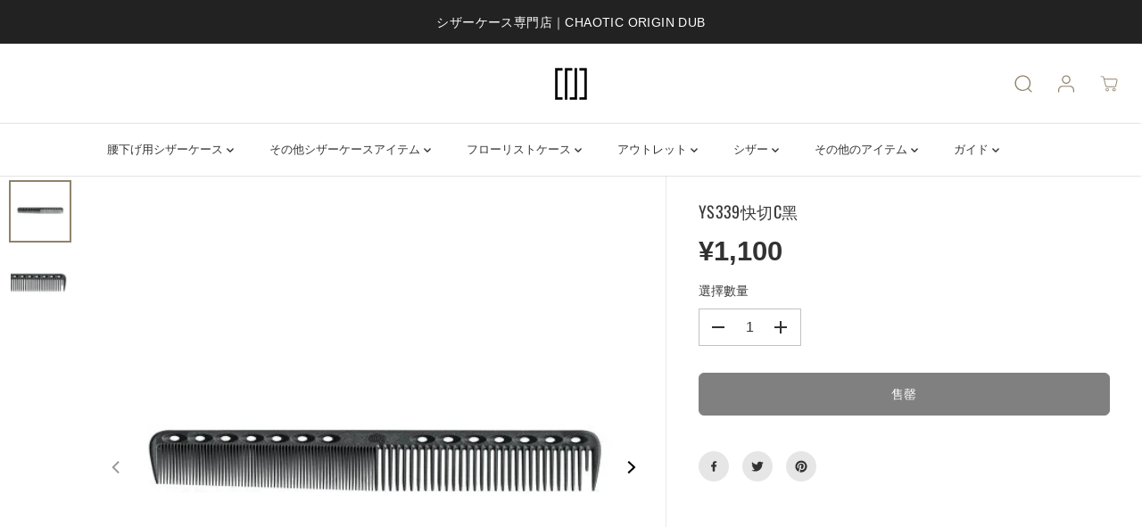

--- FILE ---
content_type: text/html; charset=utf-8
request_url: https://www.chaotic-o-d.co.jp/zh/products/100801
body_size: 65171
content:
<!doctype html>
<html class="no-js" lang="zh-TW">
  <head>
    <script type="application/vnd.locksmith+json" data-locksmith>{"version":"v137","locked":false,"initialized":true,"scope":"product","access_granted":true,"access_denied":false,"requires_customer":false,"manual_lock":false,"remote_lock":false,"has_timeout":false,"remote_rendered":null,"hide_resource":false,"hide_links_to_resource":false,"transparent":true,"locks":{"all":[],"opened":[]},"keys":[],"keys_signature":"46be74f0a92dcb09deb9963bf92665800e51b5a2082ffaf3ab3fd1a9106620c3","state":{"template":"product","theme":135934935212,"product":"100801","collection":null,"page":null,"blog":null,"article":null,"app":null},"now":1769032789,"path":"\/products\/100801","locale_root_url":"\/zh","canonical_url":"https:\/\/www.chaotic-o-d.co.jp\/zh\/products\/100801","customer_id":null,"customer_id_signature":"46be74f0a92dcb09deb9963bf92665800e51b5a2082ffaf3ab3fd1a9106620c3","cart":null}</script><script data-locksmith>!function(){var require=undefined,reqwest=function(){function succeed(e){var t=protocolRe.exec(e.url);return t=t&&t[1]||context.location.protocol,httpsRe.test(t)?twoHundo.test(e.request.status):!!e.request.response}function handleReadyState(e,t,n){return function(){return e._aborted?n(e.request):e._timedOut?n(e.request,"Request is aborted: timeout"):void(e.request&&4==e.request[readyState]&&(e.request.onreadystatechange=noop,succeed(e)?t(e.request):n(e.request)))}}function setHeaders(e,t){var n,s=t.headers||{};s.Accept=s.Accept||defaultHeaders.accept[t.type]||defaultHeaders.accept["*"];var r="undefined"!=typeof FormData&&t.data instanceof FormData;for(n in!t.crossOrigin&&!s[requestedWith]&&(s[requestedWith]=defaultHeaders.requestedWith),!s[contentType]&&!r&&(s[contentType]=t.contentType||defaultHeaders.contentType),s)s.hasOwnProperty(n)&&"setRequestHeader"in e&&e.setRequestHeader(n,s[n])}function setCredentials(e,t){"undefined"!=typeof t.withCredentials&&"undefined"!=typeof e.withCredentials&&(e.withCredentials=!!t.withCredentials)}function generalCallback(e){lastValue=e}function urlappend(e,t){return e+(/[?]/.test(e)?"&":"?")+t}function handleJsonp(e,t,n,s){var r=uniqid++,o=e.jsonpCallback||"callback",a=e.jsonpCallbackName||reqwest.getcallbackPrefix(r),i=new RegExp("((^|[?]|&)"+o+")=([^&]+)"),l=s.match(i),c=doc.createElement("script"),u=0,d=-1!==navigator.userAgent.indexOf("MSIE 10.0");return l?"?"===l[3]?s=s.replace(i,"$1="+a):a=l[3]:s=urlappend(s,o+"="+a),context[a]=generalCallback,c.type="text/javascript",c.src=s,c.async=!0,"undefined"!=typeof c.onreadystatechange&&!d&&(c.htmlFor=c.id="_reqwest_"+r),c.onload=c.onreadystatechange=function(){if(c[readyState]&&"complete"!==c[readyState]&&"loaded"!==c[readyState]||u)return!1;c.onload=c.onreadystatechange=null,c.onclick&&c.onclick(),t(lastValue),lastValue=undefined,head.removeChild(c),u=1},head.appendChild(c),{abort:function(){c.onload=c.onreadystatechange=null,n({},"Request is aborted: timeout",{}),lastValue=undefined,head.removeChild(c),u=1}}}function getRequest(e,t){var n,s=this.o,r=(s.method||"GET").toUpperCase(),o="string"==typeof s?s:s.url,a=!1!==s.processData&&s.data&&"string"!=typeof s.data?reqwest.toQueryString(s.data):s.data||null,i=!1;return("jsonp"==s.type||"GET"==r)&&a&&(o=urlappend(o,a),a=null),"jsonp"==s.type?handleJsonp(s,e,t,o):((n=s.xhr&&s.xhr(s)||xhr(s)).open(r,o,!1!==s.async),setHeaders(n,s),setCredentials(n,s),context[xDomainRequest]&&n instanceof context[xDomainRequest]?(n.onload=e,n.onerror=t,n.onprogress=function(){},i=!0):n.onreadystatechange=handleReadyState(this,e,t),s.before&&s.before(n),i?setTimeout(function(){n.send(a)},200):n.send(a),n)}function Reqwest(e,t){this.o=e,this.fn=t,init.apply(this,arguments)}function setType(e){return null===e?undefined:e.match("json")?"json":e.match("javascript")?"js":e.match("text")?"html":e.match("xml")?"xml":void 0}function init(o,fn){function complete(e){for(o.timeout&&clearTimeout(self.timeout),self.timeout=null;0<self._completeHandlers.length;)self._completeHandlers.shift()(e)}function success(resp){var type=o.type||resp&&setType(resp.getResponseHeader("Content-Type"));resp="jsonp"!==type?self.request:resp;var filteredResponse=globalSetupOptions.dataFilter(resp.responseText,type),r=filteredResponse;try{resp.responseText=r}catch(e){}if(r)switch(type){case"json":try{resp=context.JSON?context.JSON.parse(r):eval("("+r+")")}catch(err){return error(resp,"Could not parse JSON in response",err)}break;case"js":resp=eval(r);break;case"html":resp=r;break;case"xml":resp=resp.responseXML&&resp.responseXML.parseError&&resp.responseXML.parseError.errorCode&&resp.responseXML.parseError.reason?null:resp.responseXML}for(self._responseArgs.resp=resp,self._fulfilled=!0,fn(resp),self._successHandler(resp);0<self._fulfillmentHandlers.length;)resp=self._fulfillmentHandlers.shift()(resp);complete(resp)}function timedOut(){self._timedOut=!0,self.request.abort()}function error(e,t,n){for(e=self.request,self._responseArgs.resp=e,self._responseArgs.msg=t,self._responseArgs.t=n,self._erred=!0;0<self._errorHandlers.length;)self._errorHandlers.shift()(e,t,n);complete(e)}this.url="string"==typeof o?o:o.url,this.timeout=null,this._fulfilled=!1,this._successHandler=function(){},this._fulfillmentHandlers=[],this._errorHandlers=[],this._completeHandlers=[],this._erred=!1,this._responseArgs={};var self=this;fn=fn||function(){},o.timeout&&(this.timeout=setTimeout(function(){timedOut()},o.timeout)),o.success&&(this._successHandler=function(){o.success.apply(o,arguments)}),o.error&&this._errorHandlers.push(function(){o.error.apply(o,arguments)}),o.complete&&this._completeHandlers.push(function(){o.complete.apply(o,arguments)}),this.request=getRequest.call(this,success,error)}function reqwest(e,t){return new Reqwest(e,t)}function normalize(e){return e?e.replace(/\r?\n/g,"\r\n"):""}function serial(e,t){var n,s,r,o,a=e.name,i=e.tagName.toLowerCase(),l=function(e){e&&!e.disabled&&t(a,normalize(e.attributes.value&&e.attributes.value.specified?e.value:e.text))};if(!e.disabled&&a)switch(i){case"input":/reset|button|image|file/i.test(e.type)||(n=/checkbox/i.test(e.type),s=/radio/i.test(e.type),r=e.value,(!n&&!s||e.checked)&&t(a,normalize(n&&""===r?"on":r)));break;case"textarea":t(a,normalize(e.value));break;case"select":if("select-one"===e.type.toLowerCase())l(0<=e.selectedIndex?e.options[e.selectedIndex]:null);else for(o=0;e.length&&o<e.length;o++)e.options[o].selected&&l(e.options[o])}}function eachFormElement(){var e,t,o=this,n=function(e,t){var n,s,r;for(n=0;n<t.length;n++)for(r=e[byTag](t[n]),s=0;s<r.length;s++)serial(r[s],o)};for(t=0;t<arguments.length;t++)e=arguments[t],/input|select|textarea/i.test(e.tagName)&&serial(e,o),n(e,["input","select","textarea"])}function serializeQueryString(){return reqwest.toQueryString(reqwest.serializeArray.apply(null,arguments))}function serializeHash(){var n={};return eachFormElement.apply(function(e,t){e in n?(n[e]&&!isArray(n[e])&&(n[e]=[n[e]]),n[e].push(t)):n[e]=t},arguments),n}function buildParams(e,t,n,s){var r,o,a,i=/\[\]$/;if(isArray(t))for(o=0;t&&o<t.length;o++)a=t[o],n||i.test(e)?s(e,a):buildParams(e+"["+("object"==typeof a?o:"")+"]",a,n,s);else if(t&&"[object Object]"===t.toString())for(r in t)buildParams(e+"["+r+"]",t[r],n,s);else s(e,t)}var context=this,XHR2;if("window"in context)var doc=document,byTag="getElementsByTagName",head=doc[byTag]("head")[0];else try{XHR2=require("xhr2")}catch(ex){throw new Error("Peer dependency `xhr2` required! Please npm install xhr2")}var httpsRe=/^http/,protocolRe=/(^\w+):\/\//,twoHundo=/^(20\d|1223)$/,readyState="readyState",contentType="Content-Type",requestedWith="X-Requested-With",uniqid=0,callbackPrefix="reqwest_"+ +new Date,lastValue,xmlHttpRequest="XMLHttpRequest",xDomainRequest="XDomainRequest",noop=function(){},isArray="function"==typeof Array.isArray?Array.isArray:function(e){return e instanceof Array},defaultHeaders={contentType:"application/x-www-form-urlencoded",requestedWith:xmlHttpRequest,accept:{"*":"text/javascript, text/html, application/xml, text/xml, */*",xml:"application/xml, text/xml",html:"text/html",text:"text/plain",json:"application/json, text/javascript",js:"application/javascript, text/javascript"}},xhr=function(e){if(!0!==e.crossOrigin)return context[xmlHttpRequest]?new XMLHttpRequest:XHR2?new XHR2:new ActiveXObject("Microsoft.XMLHTTP");var t=context[xmlHttpRequest]?new XMLHttpRequest:null;if(t&&"withCredentials"in t)return t;if(context[xDomainRequest])return new XDomainRequest;throw new Error("Browser does not support cross-origin requests")},globalSetupOptions={dataFilter:function(e){return e}};return Reqwest.prototype={abort:function(){this._aborted=!0,this.request.abort()},retry:function(){init.call(this,this.o,this.fn)},then:function(e,t){return e=e||function(){},t=t||function(){},this._fulfilled?this._responseArgs.resp=e(this._responseArgs.resp):this._erred?t(this._responseArgs.resp,this._responseArgs.msg,this._responseArgs.t):(this._fulfillmentHandlers.push(e),this._errorHandlers.push(t)),this},always:function(e){return this._fulfilled||this._erred?e(this._responseArgs.resp):this._completeHandlers.push(e),this},fail:function(e){return this._erred?e(this._responseArgs.resp,this._responseArgs.msg,this._responseArgs.t):this._errorHandlers.push(e),this},"catch":function(e){return this.fail(e)}},reqwest.serializeArray=function(){var n=[];return eachFormElement.apply(function(e,t){n.push({name:e,value:t})},arguments),n},reqwest.serialize=function(){if(0===arguments.length)return"";var e,t=Array.prototype.slice.call(arguments,0);return(e=t.pop())&&e.nodeType&&t.push(e)&&(e=null),e&&(e=e.type),("map"==e?serializeHash:"array"==e?reqwest.serializeArray:serializeQueryString).apply(null,t)},reqwest.toQueryString=function(e,t){var n,s,r=t||!1,o=[],a=encodeURIComponent,i=function(e,t){t="function"==typeof t?t():null==t?"":t,o[o.length]=a(e)+"="+a(t)};if(isArray(e))for(s=0;e&&s<e.length;s++)i(e[s].name,e[s].value);else for(n in e)e.hasOwnProperty(n)&&buildParams(n,e[n],r,i);return o.join("&").replace(/%20/g,"+")},reqwest.getcallbackPrefix=function(){return callbackPrefix},reqwest.compat=function(e,t){return e&&(e.type&&(e.method=e.type)&&delete e.type,e.dataType&&(e.type=e.dataType),e.jsonpCallback&&(e.jsonpCallbackName=e.jsonpCallback)&&delete e.jsonpCallback,e.jsonp&&(e.jsonpCallback=e.jsonp)),new Reqwest(e,t)},reqwest.ajaxSetup=function(e){for(var t in e=e||{})globalSetupOptions[t]=e[t]},reqwest}();
/*!
  * Reqwest! A general purpose XHR connection manager
  * license MIT (c) Dustin Diaz 2015
  * https://github.com/ded/reqwest
  */!function(){var a=window.Locksmith={},e=document.querySelector('script[type="application/vnd.locksmith+json"]'),n=e&&e.innerHTML;if(a.state={},a.util={},a.loading=!1,n)try{a.state=JSON.parse(n)}catch(u){}if(document.addEventListener&&document.querySelector){var s,r,o,t=[76,79,67,75,83,77,73,84,72,49,49],i=function(){r=t.slice(0)},l="style",c=function(e){e&&27!==e.keyCode&&"click"!==e.type||(document.removeEventListener("keydown",c),document.removeEventListener("click",c),s&&document.body.removeChild(s),s=null)};i(),document.addEventListener("keyup",function(e){if(e.keyCode===r[0]){if(clearTimeout(o),r.shift(),0<r.length)return void(o=setTimeout(i,1e3));i(),c(),(s=document.createElement("div"))[l].width="50%",s[l].maxWidth="1000px",s[l].height="85%",s[l].border="1px rgba(0, 0, 0, 0.2) solid",s[l].background="rgba(255, 255, 255, 0.99)",s[l].borderRadius="4px",s[l].position="fixed",s[l].top="50%",s[l].left="50%",s[l].transform="translateY(-50%) translateX(-50%)",s[l].boxShadow="0 2px 5px rgba(0, 0, 0, 0.3), 0 0 100vh 100vw rgba(0, 0, 0, 0.5)",s[l].zIndex="2147483645";var t=document.createElement("textarea");t.value=JSON.stringify(JSON.parse(n),null,2),t[l].border="none",t[l].display="block",t[l].boxSizing="border-box",t[l].width="100%",t[l].height="100%",t[l].background="transparent",t[l].padding="22px",t[l].fontFamily="monospace",t[l].fontSize="14px",t[l].color="#333",t[l].resize="none",t[l].outline="none",t.readOnly=!0,s.appendChild(t),document.body.appendChild(s),t.addEventListener("click",function(e){e.stopImmediatePropagation()}),t.select(),document.addEventListener("keydown",c),document.addEventListener("click",c)}})}a.isEmbedded=-1!==window.location.search.indexOf("_ab=0&_fd=0&_sc=1"),a.path=a.state.path||window.location.pathname,a.basePath=a.state.locale_root_url.concat("/apps/locksmith").replace(/^\/\//,"/"),a.reloading=!1,a.util.console=window.console||{log:function(){},error:function(){}},a.util.makeUrl=function(e,t){var n,s=a.basePath+e,r=[],o=a.cache();for(n in o)r.push(n+"="+encodeURIComponent(o[n]));for(n in t)r.push(n+"="+encodeURIComponent(t[n]));return a.state.customer_id&&(r.push("customer_id="+encodeURIComponent(a.state.customer_id)),r.push("customer_id_signature="+encodeURIComponent(a.state.customer_id_signature))),s+=(-1===s.indexOf("?")?"?":"&")+r.join("&")},a._initializeCallbacks=[],a.on=function(e,t){if("initialize"!==e)throw'Locksmith.on() currently only supports the "initialize" event';a._initializeCallbacks.push(t)},a.initializeSession=function(e){if(!a.isEmbedded){var t=!1,n=!0,s=!0;(e=e||{}).silent&&(s=n=!(t=!0)),a.ping({silent:t,spinner:n,reload:s,callback:function(){a._initializeCallbacks.forEach(function(e){e()})}})}},a.cache=function(e){var t={};try{var n=function r(e){return(document.cookie.match("(^|; )"+e+"=([^;]*)")||0)[2]};t=JSON.parse(decodeURIComponent(n("locksmith-params")||"{}"))}catch(u){}if(e){for(var s in e)t[s]=e[s];document.cookie="locksmith-params=; expires=Thu, 01 Jan 1970 00:00:00 GMT; path=/",document.cookie="locksmith-params="+encodeURIComponent(JSON.stringify(t))+"; path=/"}return t},a.cache.cart=a.state.cart,a.cache.cartLastSaved=null,a.params=a.cache(),a.util.reload=function(){a.reloading=!0;try{window.location.href=window.location.href.replace(/#.*/,"")}catch(u){a.util.console.error("Preferred reload method failed",u),window.location.reload()}},a.cache.saveCart=function(e){if(!a.cache.cart||a.cache.cart===a.cache.cartLastSaved)return e?e():null;var t=a.cache.cartLastSaved;a.cache.cartLastSaved=a.cache.cart,reqwest({url:"/cart/update.json",method:"post",type:"json",data:{attributes:{locksmith:a.cache.cart}},complete:e,error:function(e){if(a.cache.cartLastSaved=t,!a.reloading)throw e}})},a.util.spinnerHTML='<style>body{background:#FFF}@keyframes spin{from{transform:rotate(0deg)}to{transform:rotate(360deg)}}#loading{display:flex;width:100%;height:50vh;color:#777;align-items:center;justify-content:center}#loading .spinner{display:block;animation:spin 600ms linear infinite;position:relative;width:50px;height:50px}#loading .spinner-ring{stroke:currentColor;stroke-dasharray:100%;stroke-width:2px;stroke-linecap:round;fill:none}</style><div id="loading"><div class="spinner"><svg width="100%" height="100%"><svg preserveAspectRatio="xMinYMin"><circle class="spinner-ring" cx="50%" cy="50%" r="45%"></circle></svg></svg></div></div>',a.util.clobberBody=function(e){document.body.innerHTML=e},a.util.clobberDocument=function(e){e.responseText&&(e=e.responseText),document.documentElement&&document.removeChild(document.documentElement);var t=document.open("text/html","replace");t.writeln(e),t.close(),setTimeout(function(){var e=t.querySelector("[autofocus]");e&&e.focus()},100)},a.util.serializeForm=function(e){if(e&&"FORM"===e.nodeName){var t,n,s={};for(t=e.elements.length-1;0<=t;t-=1)if(""!==e.elements[t].name)switch(e.elements[t].nodeName){case"INPUT":switch(e.elements[t].type){default:case"text":case"hidden":case"password":case"button":case"reset":case"submit":s[e.elements[t].name]=e.elements[t].value;break;case"checkbox":case"radio":e.elements[t].checked&&(s[e.elements[t].name]=e.elements[t].value);break;case"file":}break;case"TEXTAREA":s[e.elements[t].name]=e.elements[t].value;break;case"SELECT":switch(e.elements[t].type){case"select-one":s[e.elements[t].name]=e.elements[t].value;break;case"select-multiple":for(n=e.elements[t].options.length-1;0<=n;n-=1)e.elements[t].options[n].selected&&(s[e.elements[t].name]=e.elements[t].options[n].value)}break;case"BUTTON":switch(e.elements[t].type){case"reset":case"submit":case"button":s[e.elements[t].name]=e.elements[t].value}}return s}},a.util.on=function(e,o,a,t){t=t||document;var i="locksmith-"+e+o,n=function(e){var t=e.target,n=e.target.parentElement,s=t.className.baseVal||t.className||"",r=n.className.baseVal||n.className||"";("string"==typeof s&&-1!==s.split(/\s+/).indexOf(o)||"string"==typeof r&&-1!==r.split(/\s+/).indexOf(o))&&!e[i]&&(e[i]=!0,a(e))};t.attachEvent?t.attachEvent(e,n):t.addEventListener(e,n,!1)},a.util.enableActions=function(e){a.util.on("click","locksmith-action",function(e){e.preventDefault();var t=e.target;t.dataset.confirmWith&&!confirm(t.dataset.confirmWith)||(t.disabled=!0,t.innerText=t.dataset.disableWith,a.post("/action",t.dataset.locksmithParams,{spinner:!1,type:"text",success:function(e){(e=JSON.parse(e.responseText)).message&&alert(e.message),a.util.reload()}}))},e)},a.util.inject=function(e,t){var n=["data","locksmith","append"];if(-1!==t.indexOf(n.join("-"))){var s=document.createElement("div");s.innerHTML=t,e.appendChild(s)}else e.innerHTML=t;var r,o,a=e.querySelectorAll("script");for(o=0;o<a.length;++o){r=a[o];var i=document.createElement("script");if(r.type&&(i.type=r.type),r.src)i.src=r.src;else{var l=document.createTextNode(r.innerHTML);i.appendChild(l)}e.appendChild(i)}var c=e.querySelector("[autofocus]");c&&c.focus()},a.post=function(e,t,n){!1!==(n=n||{}).spinner&&a.util.clobberBody(a.util.spinnerHTML);var s={};n.container===document?(s.layout=1,n.success=function(e){document.getElementById(n.container);a.util.clobberDocument(e)}):n.container&&(s.layout=0,n.success=function(e){var t=document.getElementById(n.container);a.util.inject(t,e),t.id===t.firstChild.id&&t.parentElement.replaceChild(t.firstChild,t)}),a.loading=!0;var r=a.util.makeUrl(e,s);reqwest({url:r,method:"post",type:n.type||"html",data:t,complete:function(){a.loading=!1},error:function(e){if(!a.reloading)if("dashboard.weglot.com"!==window.location.host){if(!n.silent)throw alert("Something went wrong! Please refresh and try again."),e;console.error(e)}else console.error(e)},success:n.success||a.util.clobberDocument})},a.postResource=function(e,t){e.path=a.path,e.search=window.location.search,e.state=a.state,e.passcode&&(e.passcode=e.passcode.trim()),e.email&&(e.email=e.email.trim()),e.state.cart=a.cache.cart,e.locksmith_json=a.jsonTag,e.locksmith_json_signature=a.jsonTagSignature,a.post("/resource",e,t)},a.ping=function(e){if(!a.isEmbedded){e=e||{};a.post("/ping",{path:a.path,search:window.location.search,state:a.state},{spinner:!!e.spinner,silent:"undefined"==typeof e.silent||e.silent,type:"text",success:function(e){(e=JSON.parse(e.responseText)).messages&&0<e.messages.length&&a.showMessages(e.messages)}})}},a.timeoutMonitor=function(){var e=a.cache.cart;a.ping({callback:function(){e!==a.cache.cart||setTimeout(function(){a.timeoutMonitor()},6e4)}})},a.showMessages=function(e){var t=document.createElement("div");t.style.position="fixed",t.style.left=0,t.style.right=0,t.style.bottom="-50px",t.style.opacity=0,t.style.background="#191919",t.style.color="#ddd",t.style.transition="bottom 0.2s, opacity 0.2s",t.style.zIndex=999999,t.innerHTML="        <style>          .locksmith-ab .locksmith-b { display: none; }          .locksmith-ab.toggled .locksmith-b { display: flex; }          .locksmith-ab.toggled .locksmith-a { display: none; }          .locksmith-flex { display: flex; flex-wrap: wrap; justify-content: space-between; align-items: center; padding: 10px 20px; }          .locksmith-message + .locksmith-message { border-top: 1px #555 solid; }          .locksmith-message a { color: inherit; font-weight: bold; }          .locksmith-message a:hover { color: inherit; opacity: 0.8; }          a.locksmith-ab-toggle { font-weight: inherit; text-decoration: underline; }          .locksmith-text { flex-grow: 1; }          .locksmith-cta { flex-grow: 0; text-align: right; }          .locksmith-cta button { transform: scale(0.8); transform-origin: left; }          .locksmith-cta > * { display: block; }          .locksmith-cta > * + * { margin-top: 10px; }          .locksmith-message a.locksmith-close { flex-grow: 0; text-decoration: none; margin-left: 15px; font-size: 30px; font-family: monospace; display: block; padding: 2px 10px; }                    @media screen and (max-width: 600px) {            .locksmith-wide-only { display: none !important; }            .locksmith-flex { padding: 0 15px; }            .locksmith-flex > * { margin-top: 5px; margin-bottom: 5px; }            .locksmith-cta { text-align: left; }          }                    @media screen and (min-width: 601px) {            .locksmith-narrow-only { display: none !important; }          }        </style>      "+e.map(function(e){return'<div class="locksmith-message">'+e+"</div>"}).join(""),document.body.appendChild(t),document.body.style.position="relative",document.body.parentElement.style.paddingBottom=t.offsetHeight+"px",setTimeout(function(){t.style.bottom=0,t.style.opacity=1},50),a.util.on("click","locksmith-ab-toggle",function(e){e.preventDefault();for(var t=e.target.parentElement;-1===t.className.split(" ").indexOf("locksmith-ab");)t=t.parentElement;-1!==t.className.split(" ").indexOf("toggled")?t.className=t.className.replace("toggled",""):t.className=t.className+" toggled"}),a.util.enableActions(t)}}()}();</script>
      <script data-locksmith>Locksmith.cache.cart=null</script>

  <script data-locksmith>Locksmith.jsonTag="\u003cscript type=\"application\/vnd.locksmith+json\" data-locksmith\u003e{\"version\":\"v137\",\"locked\":false,\"initialized\":true,\"scope\":\"product\",\"access_granted\":true,\"access_denied\":false,\"requires_customer\":false,\"manual_lock\":false,\"remote_lock\":false,\"has_timeout\":false,\"remote_rendered\":null,\"hide_resource\":false,\"hide_links_to_resource\":false,\"transparent\":true,\"locks\":{\"all\":[],\"opened\":[]},\"keys\":[],\"keys_signature\":\"46be74f0a92dcb09deb9963bf92665800e51b5a2082ffaf3ab3fd1a9106620c3\",\"state\":{\"template\":\"product\",\"theme\":135934935212,\"product\":\"100801\",\"collection\":null,\"page\":null,\"blog\":null,\"article\":null,\"app\":null},\"now\":1769032789,\"path\":\"\\\/products\\\/100801\",\"locale_root_url\":\"\\\/zh\",\"canonical_url\":\"https:\\\/\\\/www.chaotic-o-d.co.jp\\\/zh\\\/products\\\/100801\",\"customer_id\":null,\"customer_id_signature\":\"46be74f0a92dcb09deb9963bf92665800e51b5a2082ffaf3ab3fd1a9106620c3\",\"cart\":null}\u003c\/script\u003e";Locksmith.jsonTagSignature="6bbb1cd79e83b38a506839d96375a889038f7e4b050a40054e205104909660be"</script>
    <meta charset="utf-8">
    <meta http-equiv="X-UA-Compatible" content="IE=edge,chrome=1">
    <meta name="viewport" content="width=device-width,initial-scale=1"><meta property="og:site_name" content="CHAOTIC ORIGIN DUB">
<meta property="og:url" content="https://www.chaotic-o-d.co.jp/zh/products/100801"><meta property="og:title" content="YS339快切C黑">
<meta property="og:type" content="product">
<meta property="og:description" content="YSPARK PROFESSIONAL. 專為精確切割而打造的切割梳。剪刀盒專賣店 CHAOTIC ORIGIN DUB">
<meta property="og:image:width" content="300"/> <meta property="og:image:height" content="300"/><meta property="og:image" content="https://www.chaotic-o-d.co.jp/cdn/shop/products/YS339CBK-1_fa477a69-63c9-436a-ac30-fe51a9d97447.jpg?v=1658819249&width=300"><meta property="og:image" content="https://www.chaotic-o-d.co.jp/cdn/shop/products/YS339CBK-2_3d829721-a433-444d-a1ec-aa898d5cc1d4.jpg?v=1658819249&width=300"><meta property="og:image:secure_url" content="https://www.chaotic-o-d.co.jp/cdn/shop/products/YS339CBK-1_fa477a69-63c9-436a-ac30-fe51a9d97447.jpg?v=1658819249&width=300"><meta property="og:image:secure_url" content="https://www.chaotic-o-d.co.jp/cdn/shop/products/YS339CBK-2_3d829721-a433-444d-a1ec-aa898d5cc1d4.jpg?v=1658819249&width=300"><meta property="og:price:amount" content="1,100">
<meta property="og:price:currency" content="JPY">
<meta name="twitter:card" content="summary_large_image"><meta name="twitter:title" content="YS339快切C黑">
<meta name="twitter:description" content="YSPARK PROFESSIONAL. 專為精確切割而打造的切割梳。剪刀盒專賣店 CHAOTIC ORIGIN DUB">
<link rel="canonical" href="https://www.chaotic-o-d.co.jp/zh/products/100801">
    <link rel="preconnect" href="https://cdn.shopify.com" crossorigin><link rel="icon" type="image/png" href="//www.chaotic-o-d.co.jp/cdn/shop/files/header-logo-gr_ac8a7477-e90c-40b0-8bf2-ff01e262554d.png?crop=center&height=32&v=1634545545&width=32"><link rel="preconnect" href="https://fonts.shopifycdn.com" crossorigin><title>YS339快切C黑</title><meta name="description" content="YSPARK PROFESSIONAL. 專為精確切割而打造的切割梳。剪刀盒專賣店 CHAOTIC ORIGIN DUB">
<script>window.performance && window.performance.mark && window.performance.mark('shopify.content_for_header.start');</script><meta name="google-site-verification" content="HXldpFOszGMXHbTf9XAoLsi5NZNYdxvff7dxNrrZEAg">
<meta id="shopify-digital-wallet" name="shopify-digital-wallet" content="/57366806700/digital_wallets/dialog">
<meta name="shopify-checkout-api-token" content="5138ebcbcc39a936be2580ff309b62c7">
<meta id="in-context-paypal-metadata" data-shop-id="57366806700" data-venmo-supported="false" data-environment="production" data-locale="en_US" data-paypal-v4="true" data-currency="JPY">
<link rel="alternate" hreflang="x-default" href="https://www.chaotic-o-d.co.jp/products/100801">
<link rel="alternate" hreflang="ja" href="https://www.chaotic-o-d.co.jp/products/100801">
<link rel="alternate" hreflang="en" href="https://www.chaotic-o-d.co.jp/en/products/100801">
<link rel="alternate" hreflang="zh-Hant" href="https://www.chaotic-o-d.co.jp/zh/products/100801">
<link rel="alternate" hreflang="zh-Hant-AC" href="https://www.chaotic-o-d.co.jp/zh/products/100801">
<link rel="alternate" hreflang="zh-Hant-AE" href="https://www.chaotic-o-d.co.jp/zh/products/100801">
<link rel="alternate" hreflang="zh-Hant-AG" href="https://www.chaotic-o-d.co.jp/zh/products/100801">
<link rel="alternate" hreflang="zh-Hant-AI" href="https://www.chaotic-o-d.co.jp/zh/products/100801">
<link rel="alternate" hreflang="zh-Hant-AO" href="https://www.chaotic-o-d.co.jp/zh/products/100801">
<link rel="alternate" hreflang="zh-Hant-AR" href="https://www.chaotic-o-d.co.jp/zh/products/100801">
<link rel="alternate" hreflang="zh-Hant-AU" href="https://www.chaotic-o-d.co.jp/zh/products/100801">
<link rel="alternate" hreflang="zh-Hant-AW" href="https://www.chaotic-o-d.co.jp/zh/products/100801">
<link rel="alternate" hreflang="zh-Hant-BB" href="https://www.chaotic-o-d.co.jp/zh/products/100801">
<link rel="alternate" hreflang="zh-Hant-BF" href="https://www.chaotic-o-d.co.jp/zh/products/100801">
<link rel="alternate" hreflang="zh-Hant-BI" href="https://www.chaotic-o-d.co.jp/zh/products/100801">
<link rel="alternate" hreflang="zh-Hant-BJ" href="https://www.chaotic-o-d.co.jp/zh/products/100801">
<link rel="alternate" hreflang="zh-Hant-BL" href="https://www.chaotic-o-d.co.jp/zh/products/100801">
<link rel="alternate" hreflang="zh-Hant-BM" href="https://www.chaotic-o-d.co.jp/zh/products/100801">
<link rel="alternate" hreflang="zh-Hant-BO" href="https://www.chaotic-o-d.co.jp/zh/products/100801">
<link rel="alternate" hreflang="zh-Hant-BQ" href="https://www.chaotic-o-d.co.jp/zh/products/100801">
<link rel="alternate" hreflang="zh-Hant-BR" href="https://www.chaotic-o-d.co.jp/zh/products/100801">
<link rel="alternate" hreflang="zh-Hant-BS" href="https://www.chaotic-o-d.co.jp/zh/products/100801">
<link rel="alternate" hreflang="zh-Hant-BW" href="https://www.chaotic-o-d.co.jp/zh/products/100801">
<link rel="alternate" hreflang="zh-Hant-BZ" href="https://www.chaotic-o-d.co.jp/zh/products/100801">
<link rel="alternate" hreflang="zh-Hant-CA" href="https://www.chaotic-o-d.co.jp/zh/products/100801">
<link rel="alternate" hreflang="zh-Hant-CD" href="https://www.chaotic-o-d.co.jp/zh/products/100801">
<link rel="alternate" hreflang="zh-Hant-CF" href="https://www.chaotic-o-d.co.jp/zh/products/100801">
<link rel="alternate" hreflang="zh-Hant-CG" href="https://www.chaotic-o-d.co.jp/zh/products/100801">
<link rel="alternate" hreflang="zh-Hant-CH" href="https://www.chaotic-o-d.co.jp/zh/products/100801">
<link rel="alternate" hreflang="zh-Hant-CI" href="https://www.chaotic-o-d.co.jp/zh/products/100801">
<link rel="alternate" hreflang="zh-Hant-CL" href="https://www.chaotic-o-d.co.jp/zh/products/100801">
<link rel="alternate" hreflang="zh-Hant-CM" href="https://www.chaotic-o-d.co.jp/zh/products/100801">
<link rel="alternate" hreflang="zh-Hant-CN" href="https://www.chaotic-o-d.co.jp/zh/products/100801">
<link rel="alternate" hreflang="zh-Hant-CO" href="https://www.chaotic-o-d.co.jp/zh/products/100801">
<link rel="alternate" hreflang="zh-Hant-CR" href="https://www.chaotic-o-d.co.jp/zh/products/100801">
<link rel="alternate" hreflang="zh-Hant-CV" href="https://www.chaotic-o-d.co.jp/zh/products/100801">
<link rel="alternate" hreflang="zh-Hant-CW" href="https://www.chaotic-o-d.co.jp/zh/products/100801">
<link rel="alternate" hreflang="zh-Hant-DE" href="https://www.chaotic-o-d.co.jp/zh/products/100801">
<link rel="alternate" hreflang="zh-Hant-DJ" href="https://www.chaotic-o-d.co.jp/zh/products/100801">
<link rel="alternate" hreflang="zh-Hant-DM" href="https://www.chaotic-o-d.co.jp/zh/products/100801">
<link rel="alternate" hreflang="zh-Hant-DO" href="https://www.chaotic-o-d.co.jp/zh/products/100801">
<link rel="alternate" hreflang="zh-Hant-DZ" href="https://www.chaotic-o-d.co.jp/zh/products/100801">
<link rel="alternate" hreflang="zh-Hant-EC" href="https://www.chaotic-o-d.co.jp/zh/products/100801">
<link rel="alternate" hreflang="zh-Hant-EG" href="https://www.chaotic-o-d.co.jp/zh/products/100801">
<link rel="alternate" hreflang="zh-Hant-EH" href="https://www.chaotic-o-d.co.jp/zh/products/100801">
<link rel="alternate" hreflang="zh-Hant-ER" href="https://www.chaotic-o-d.co.jp/zh/products/100801">
<link rel="alternate" hreflang="zh-Hant-ET" href="https://www.chaotic-o-d.co.jp/zh/products/100801">
<link rel="alternate" hreflang="zh-Hant-FK" href="https://www.chaotic-o-d.co.jp/zh/products/100801">
<link rel="alternate" hreflang="zh-Hant-FR" href="https://www.chaotic-o-d.co.jp/zh/products/100801">
<link rel="alternate" hreflang="zh-Hant-GA" href="https://www.chaotic-o-d.co.jp/zh/products/100801">
<link rel="alternate" hreflang="zh-Hant-GB" href="https://www.chaotic-o-d.co.jp/zh/products/100801">
<link rel="alternate" hreflang="zh-Hant-GD" href="https://www.chaotic-o-d.co.jp/zh/products/100801">
<link rel="alternate" hreflang="zh-Hant-GF" href="https://www.chaotic-o-d.co.jp/zh/products/100801">
<link rel="alternate" hreflang="zh-Hant-GH" href="https://www.chaotic-o-d.co.jp/zh/products/100801">
<link rel="alternate" hreflang="zh-Hant-GM" href="https://www.chaotic-o-d.co.jp/zh/products/100801">
<link rel="alternate" hreflang="zh-Hant-GN" href="https://www.chaotic-o-d.co.jp/zh/products/100801">
<link rel="alternate" hreflang="zh-Hant-GQ" href="https://www.chaotic-o-d.co.jp/zh/products/100801">
<link rel="alternate" hreflang="zh-Hant-GS" href="https://www.chaotic-o-d.co.jp/zh/products/100801">
<link rel="alternate" hreflang="zh-Hant-GT" href="https://www.chaotic-o-d.co.jp/zh/products/100801">
<link rel="alternate" hreflang="zh-Hant-GW" href="https://www.chaotic-o-d.co.jp/zh/products/100801">
<link rel="alternate" hreflang="zh-Hant-GY" href="https://www.chaotic-o-d.co.jp/zh/products/100801">
<link rel="alternate" hreflang="zh-Hant-HK" href="https://www.chaotic-o-d.co.jp/zh/products/100801">
<link rel="alternate" hreflang="zh-Hant-HN" href="https://www.chaotic-o-d.co.jp/zh/products/100801">
<link rel="alternate" hreflang="zh-Hant-HT" href="https://www.chaotic-o-d.co.jp/zh/products/100801">
<link rel="alternate" hreflang="zh-Hant-JM" href="https://www.chaotic-o-d.co.jp/zh/products/100801">
<link rel="alternate" hreflang="zh-Hant-JP" href="https://www.chaotic-o-d.co.jp/zh/products/100801">
<link rel="alternate" hreflang="zh-Hant-KE" href="https://www.chaotic-o-d.co.jp/zh/products/100801">
<link rel="alternate" hreflang="zh-Hant-KM" href="https://www.chaotic-o-d.co.jp/zh/products/100801">
<link rel="alternate" hreflang="zh-Hant-KN" href="https://www.chaotic-o-d.co.jp/zh/products/100801">
<link rel="alternate" hreflang="zh-Hant-KR" href="https://www.chaotic-o-d.co.jp/zh/products/100801">
<link rel="alternate" hreflang="zh-Hant-KY" href="https://www.chaotic-o-d.co.jp/zh/products/100801">
<link rel="alternate" hreflang="zh-Hant-LC" href="https://www.chaotic-o-d.co.jp/zh/products/100801">
<link rel="alternate" hreflang="zh-Hant-LR" href="https://www.chaotic-o-d.co.jp/zh/products/100801">
<link rel="alternate" hreflang="zh-Hant-LS" href="https://www.chaotic-o-d.co.jp/zh/products/100801">
<link rel="alternate" hreflang="zh-Hant-LY" href="https://www.chaotic-o-d.co.jp/zh/products/100801">
<link rel="alternate" hreflang="zh-Hant-MA" href="https://www.chaotic-o-d.co.jp/zh/products/100801">
<link rel="alternate" hreflang="zh-Hant-MF" href="https://www.chaotic-o-d.co.jp/zh/products/100801">
<link rel="alternate" hreflang="zh-Hant-MG" href="https://www.chaotic-o-d.co.jp/zh/products/100801">
<link rel="alternate" hreflang="zh-Hant-ML" href="https://www.chaotic-o-d.co.jp/zh/products/100801">
<link rel="alternate" hreflang="zh-Hant-MO" href="https://www.chaotic-o-d.co.jp/zh/products/100801">
<link rel="alternate" hreflang="zh-Hant-MQ" href="https://www.chaotic-o-d.co.jp/zh/products/100801">
<link rel="alternate" hreflang="zh-Hant-MR" href="https://www.chaotic-o-d.co.jp/zh/products/100801">
<link rel="alternate" hreflang="zh-Hant-MS" href="https://www.chaotic-o-d.co.jp/zh/products/100801">
<link rel="alternate" hreflang="zh-Hant-MU" href="https://www.chaotic-o-d.co.jp/zh/products/100801">
<link rel="alternate" hreflang="zh-Hant-MW" href="https://www.chaotic-o-d.co.jp/zh/products/100801">
<link rel="alternate" hreflang="zh-Hant-MY" href="https://www.chaotic-o-d.co.jp/zh/products/100801">
<link rel="alternate" hreflang="zh-Hant-MZ" href="https://www.chaotic-o-d.co.jp/zh/products/100801">
<link rel="alternate" hreflang="zh-Hant-NA" href="https://www.chaotic-o-d.co.jp/zh/products/100801">
<link rel="alternate" hreflang="zh-Hant-NE" href="https://www.chaotic-o-d.co.jp/zh/products/100801">
<link rel="alternate" hreflang="zh-Hant-NG" href="https://www.chaotic-o-d.co.jp/zh/products/100801">
<link rel="alternate" hreflang="zh-Hant-NI" href="https://www.chaotic-o-d.co.jp/zh/products/100801">
<link rel="alternate" hreflang="zh-Hant-NL" href="https://www.chaotic-o-d.co.jp/zh/products/100801">
<link rel="alternate" hreflang="zh-Hant-PA" href="https://www.chaotic-o-d.co.jp/zh/products/100801">
<link rel="alternate" hreflang="zh-Hant-PE" href="https://www.chaotic-o-d.co.jp/zh/products/100801">
<link rel="alternate" hreflang="zh-Hant-PM" href="https://www.chaotic-o-d.co.jp/zh/products/100801">
<link rel="alternate" hreflang="zh-Hant-PY" href="https://www.chaotic-o-d.co.jp/zh/products/100801">
<link rel="alternate" hreflang="zh-Hant-RW" href="https://www.chaotic-o-d.co.jp/zh/products/100801">
<link rel="alternate" hreflang="zh-Hant-SA" href="https://www.chaotic-o-d.co.jp/zh/products/100801">
<link rel="alternate" hreflang="zh-Hant-SC" href="https://www.chaotic-o-d.co.jp/zh/products/100801">
<link rel="alternate" hreflang="zh-Hant-SD" href="https://www.chaotic-o-d.co.jp/zh/products/100801">
<link rel="alternate" hreflang="zh-Hant-SG" href="https://www.chaotic-o-d.co.jp/zh/products/100801">
<link rel="alternate" hreflang="zh-Hant-SH" href="https://www.chaotic-o-d.co.jp/zh/products/100801">
<link rel="alternate" hreflang="zh-Hant-SL" href="https://www.chaotic-o-d.co.jp/zh/products/100801">
<link rel="alternate" hreflang="zh-Hant-SN" href="https://www.chaotic-o-d.co.jp/zh/products/100801">
<link rel="alternate" hreflang="zh-Hant-SO" href="https://www.chaotic-o-d.co.jp/zh/products/100801">
<link rel="alternate" hreflang="zh-Hant-SR" href="https://www.chaotic-o-d.co.jp/zh/products/100801">
<link rel="alternate" hreflang="zh-Hant-SS" href="https://www.chaotic-o-d.co.jp/zh/products/100801">
<link rel="alternate" hreflang="zh-Hant-ST" href="https://www.chaotic-o-d.co.jp/zh/products/100801">
<link rel="alternate" hreflang="zh-Hant-SV" href="https://www.chaotic-o-d.co.jp/zh/products/100801">
<link rel="alternate" hreflang="zh-Hant-SX" href="https://www.chaotic-o-d.co.jp/zh/products/100801">
<link rel="alternate" hreflang="zh-Hant-SZ" href="https://www.chaotic-o-d.co.jp/zh/products/100801">
<link rel="alternate" hreflang="zh-Hant-TA" href="https://www.chaotic-o-d.co.jp/zh/products/100801">
<link rel="alternate" hreflang="zh-Hant-TC" href="https://www.chaotic-o-d.co.jp/zh/products/100801">
<link rel="alternate" hreflang="zh-Hant-TD" href="https://www.chaotic-o-d.co.jp/zh/products/100801">
<link rel="alternate" hreflang="zh-Hant-TF" href="https://www.chaotic-o-d.co.jp/zh/products/100801">
<link rel="alternate" hreflang="zh-Hant-TG" href="https://www.chaotic-o-d.co.jp/zh/products/100801">
<link rel="alternate" hreflang="zh-Hant-TH" href="https://www.chaotic-o-d.co.jp/zh/products/100801">
<link rel="alternate" hreflang="zh-Hant-TN" href="https://www.chaotic-o-d.co.jp/zh/products/100801">
<link rel="alternate" hreflang="zh-Hant-TT" href="https://www.chaotic-o-d.co.jp/zh/products/100801">
<link rel="alternate" hreflang="zh-Hant-TW" href="https://www.chaotic-o-d.co.jp/zh/products/100801">
<link rel="alternate" hreflang="zh-Hant-TZ" href="https://www.chaotic-o-d.co.jp/zh/products/100801">
<link rel="alternate" hreflang="zh-Hant-UG" href="https://www.chaotic-o-d.co.jp/zh/products/100801">
<link rel="alternate" hreflang="zh-Hant-UM" href="https://www.chaotic-o-d.co.jp/zh/products/100801">
<link rel="alternate" hreflang="zh-Hant-US" href="https://www.chaotic-o-d.co.jp/zh/products/100801">
<link rel="alternate" hreflang="zh-Hant-UY" href="https://www.chaotic-o-d.co.jp/zh/products/100801">
<link rel="alternate" hreflang="zh-Hant-VC" href="https://www.chaotic-o-d.co.jp/zh/products/100801">
<link rel="alternate" hreflang="zh-Hant-VE" href="https://www.chaotic-o-d.co.jp/zh/products/100801">
<link rel="alternate" hreflang="zh-Hant-VG" href="https://www.chaotic-o-d.co.jp/zh/products/100801">
<link rel="alternate" hreflang="zh-Hant-ZA" href="https://www.chaotic-o-d.co.jp/zh/products/100801">
<link rel="alternate" hreflang="zh-Hant-ZM" href="https://www.chaotic-o-d.co.jp/zh/products/100801">
<link rel="alternate" hreflang="zh-Hant-ZW" href="https://www.chaotic-o-d.co.jp/zh/products/100801">
<link rel="alternate" type="application/json+oembed" href="https://www.chaotic-o-d.co.jp/zh/products/100801.oembed">
<script async="async" src="/checkouts/internal/preloads.js?locale=zh-JP"></script>
<link rel="preconnect" href="https://shop.app" crossorigin="anonymous">
<script async="async" src="https://shop.app/checkouts/internal/preloads.js?locale=zh-JP&shop_id=57366806700" crossorigin="anonymous"></script>
<script id="apple-pay-shop-capabilities" type="application/json">{"shopId":57366806700,"countryCode":"JP","currencyCode":"JPY","merchantCapabilities":["supports3DS"],"merchantId":"gid:\/\/shopify\/Shop\/57366806700","merchantName":"CHAOTIC ORIGIN DUB","requiredBillingContactFields":["postalAddress","email","phone"],"requiredShippingContactFields":["postalAddress","email","phone"],"shippingType":"shipping","supportedNetworks":["visa","masterCard","amex","jcb","discover"],"total":{"type":"pending","label":"CHAOTIC ORIGIN DUB","amount":"1.00"},"shopifyPaymentsEnabled":true,"supportsSubscriptions":true}</script>
<script id="shopify-features" type="application/json">{"accessToken":"5138ebcbcc39a936be2580ff309b62c7","betas":["rich-media-storefront-analytics"],"domain":"www.chaotic-o-d.co.jp","predictiveSearch":false,"shopId":57366806700,"locale":"zh-tw"}</script>
<script>var Shopify = Shopify || {};
Shopify.shop = "chaotic-origin-dub.myshopify.com";
Shopify.locale = "zh-TW";
Shopify.currency = {"active":"JPY","rate":"1.0"};
Shopify.country = "JP";
Shopify.theme = {"name":"chaotic-origin-dub\/main","id":135934935212,"schema_name":"Yuva","schema_version":"12.0.0","theme_store_id":null,"role":"main"};
Shopify.theme.handle = "null";
Shopify.theme.style = {"id":null,"handle":null};
Shopify.cdnHost = "www.chaotic-o-d.co.jp/cdn";
Shopify.routes = Shopify.routes || {};
Shopify.routes.root = "/zh/";</script>
<script type="module">!function(o){(o.Shopify=o.Shopify||{}).modules=!0}(window);</script>
<script>!function(o){function n(){var o=[];function n(){o.push(Array.prototype.slice.apply(arguments))}return n.q=o,n}var t=o.Shopify=o.Shopify||{};t.loadFeatures=n(),t.autoloadFeatures=n()}(window);</script>
<script>
  window.ShopifyPay = window.ShopifyPay || {};
  window.ShopifyPay.apiHost = "shop.app\/pay";
  window.ShopifyPay.redirectState = null;
</script>
<script id="shop-js-analytics" type="application/json">{"pageType":"product"}</script>
<script defer="defer" async type="module" src="//www.chaotic-o-d.co.jp/cdn/shopifycloud/shop-js/modules/v2/client.init-shop-cart-sync_CaiaFhqz.zh-TW.esm.js"></script>
<script defer="defer" async type="module" src="//www.chaotic-o-d.co.jp/cdn/shopifycloud/shop-js/modules/v2/chunk.common_D2dUwcVR.esm.js"></script>
<script defer="defer" async type="module" src="//www.chaotic-o-d.co.jp/cdn/shopifycloud/shop-js/modules/v2/chunk.modal_CdafGFEy.esm.js"></script>
<script type="module">
  await import("//www.chaotic-o-d.co.jp/cdn/shopifycloud/shop-js/modules/v2/client.init-shop-cart-sync_CaiaFhqz.zh-TW.esm.js");
await import("//www.chaotic-o-d.co.jp/cdn/shopifycloud/shop-js/modules/v2/chunk.common_D2dUwcVR.esm.js");
await import("//www.chaotic-o-d.co.jp/cdn/shopifycloud/shop-js/modules/v2/chunk.modal_CdafGFEy.esm.js");

  window.Shopify.SignInWithShop?.initShopCartSync?.({"fedCMEnabled":true,"windoidEnabled":true});

</script>
<script>
  window.Shopify = window.Shopify || {};
  if (!window.Shopify.featureAssets) window.Shopify.featureAssets = {};
  window.Shopify.featureAssets['shop-js'] = {"shop-cart-sync":["modules/v2/client.shop-cart-sync_DPxkhAqo.zh-TW.esm.js","modules/v2/chunk.common_D2dUwcVR.esm.js","modules/v2/chunk.modal_CdafGFEy.esm.js"],"init-fed-cm":["modules/v2/client.init-fed-cm_DcY7k4cT.zh-TW.esm.js","modules/v2/chunk.common_D2dUwcVR.esm.js","modules/v2/chunk.modal_CdafGFEy.esm.js"],"shop-cash-offers":["modules/v2/client.shop-cash-offers_CvV8Vs9C.zh-TW.esm.js","modules/v2/chunk.common_D2dUwcVR.esm.js","modules/v2/chunk.modal_CdafGFEy.esm.js"],"shop-login-button":["modules/v2/client.shop-login-button_BTpYBRvF.zh-TW.esm.js","modules/v2/chunk.common_D2dUwcVR.esm.js","modules/v2/chunk.modal_CdafGFEy.esm.js"],"pay-button":["modules/v2/client.pay-button_De5p45vE.zh-TW.esm.js","modules/v2/chunk.common_D2dUwcVR.esm.js","modules/v2/chunk.modal_CdafGFEy.esm.js"],"shop-button":["modules/v2/client.shop-button_CR2dfxC4.zh-TW.esm.js","modules/v2/chunk.common_D2dUwcVR.esm.js","modules/v2/chunk.modal_CdafGFEy.esm.js"],"avatar":["modules/v2/client.avatar_BTnouDA3.zh-TW.esm.js"],"init-windoid":["modules/v2/client.init-windoid_Dv6sMVVp.zh-TW.esm.js","modules/v2/chunk.common_D2dUwcVR.esm.js","modules/v2/chunk.modal_CdafGFEy.esm.js"],"init-shop-for-new-customer-accounts":["modules/v2/client.init-shop-for-new-customer-accounts_B8p5Vdpi.zh-TW.esm.js","modules/v2/client.shop-login-button_BTpYBRvF.zh-TW.esm.js","modules/v2/chunk.common_D2dUwcVR.esm.js","modules/v2/chunk.modal_CdafGFEy.esm.js"],"init-shop-email-lookup-coordinator":["modules/v2/client.init-shop-email-lookup-coordinator_DUDfE80p.zh-TW.esm.js","modules/v2/chunk.common_D2dUwcVR.esm.js","modules/v2/chunk.modal_CdafGFEy.esm.js"],"init-shop-cart-sync":["modules/v2/client.init-shop-cart-sync_CaiaFhqz.zh-TW.esm.js","modules/v2/chunk.common_D2dUwcVR.esm.js","modules/v2/chunk.modal_CdafGFEy.esm.js"],"shop-toast-manager":["modules/v2/client.shop-toast-manager_CB9zoUKm.zh-TW.esm.js","modules/v2/chunk.common_D2dUwcVR.esm.js","modules/v2/chunk.modal_CdafGFEy.esm.js"],"init-customer-accounts":["modules/v2/client.init-customer-accounts_Cip3fQGC.zh-TW.esm.js","modules/v2/client.shop-login-button_BTpYBRvF.zh-TW.esm.js","modules/v2/chunk.common_D2dUwcVR.esm.js","modules/v2/chunk.modal_CdafGFEy.esm.js"],"init-customer-accounts-sign-up":["modules/v2/client.init-customer-accounts-sign-up_UxMIaZgt.zh-TW.esm.js","modules/v2/client.shop-login-button_BTpYBRvF.zh-TW.esm.js","modules/v2/chunk.common_D2dUwcVR.esm.js","modules/v2/chunk.modal_CdafGFEy.esm.js"],"shop-follow-button":["modules/v2/client.shop-follow-button_5RVXMhjy.zh-TW.esm.js","modules/v2/chunk.common_D2dUwcVR.esm.js","modules/v2/chunk.modal_CdafGFEy.esm.js"],"checkout-modal":["modules/v2/client.checkout-modal_CHGpp5tj.zh-TW.esm.js","modules/v2/chunk.common_D2dUwcVR.esm.js","modules/v2/chunk.modal_CdafGFEy.esm.js"],"shop-login":["modules/v2/client.shop-login_Dj-QcPl-.zh-TW.esm.js","modules/v2/chunk.common_D2dUwcVR.esm.js","modules/v2/chunk.modal_CdafGFEy.esm.js"],"lead-capture":["modules/v2/client.lead-capture_Gb4ukhJk.zh-TW.esm.js","modules/v2/chunk.common_D2dUwcVR.esm.js","modules/v2/chunk.modal_CdafGFEy.esm.js"],"payment-terms":["modules/v2/client.payment-terms_CQ7wdWVE.zh-TW.esm.js","modules/v2/chunk.common_D2dUwcVR.esm.js","modules/v2/chunk.modal_CdafGFEy.esm.js"]};
</script>
<script>(function() {
  var isLoaded = false;
  function asyncLoad() {
    if (isLoaded) return;
    isLoaded = true;
    var urls = ["https:\/\/favorite.app-colony.com\/public\/js\/app_favorite_button.min.js?shop=chaotic-origin-dub.myshopify.com","https:\/\/storage.nfcube.com\/instafeed-4efe1e975c01eefb2c3bd70cb822a3a6.js?shop=chaotic-origin-dub.myshopify.com"];
    for (var i = 0; i < urls.length; i++) {
      var s = document.createElement('script');
      s.type = 'text/javascript';
      s.async = true;
      s.src = urls[i];
      var x = document.getElementsByTagName('script')[0];
      x.parentNode.insertBefore(s, x);
    }
  };
  if(window.attachEvent) {
    window.attachEvent('onload', asyncLoad);
  } else {
    window.addEventListener('load', asyncLoad, false);
  }
})();</script>
<script id="__st">var __st={"a":57366806700,"offset":32400,"reqid":"c5ea5234-49b5-4e0f-a78d-39c37983b6bf-1769032789","pageurl":"www.chaotic-o-d.co.jp\/zh\/products\/100801","u":"ad41c4aafb68","p":"product","rtyp":"product","rid":7239127629996};</script>
<script>window.ShopifyPaypalV4VisibilityTracking = true;</script>
<script id="captcha-bootstrap">!function(){'use strict';const t='contact',e='account',n='new_comment',o=[[t,t],['blogs',n],['comments',n],[t,'customer']],c=[[e,'customer_login'],[e,'guest_login'],[e,'recover_customer_password'],[e,'create_customer']],r=t=>t.map((([t,e])=>`form[action*='/${t}']:not([data-nocaptcha='true']) input[name='form_type'][value='${e}']`)).join(','),a=t=>()=>t?[...document.querySelectorAll(t)].map((t=>t.form)):[];function s(){const t=[...o],e=r(t);return a(e)}const i='password',u='form_key',d=['recaptcha-v3-token','g-recaptcha-response','h-captcha-response',i],f=()=>{try{return window.sessionStorage}catch{return}},m='__shopify_v',_=t=>t.elements[u];function p(t,e,n=!1){try{const o=window.sessionStorage,c=JSON.parse(o.getItem(e)),{data:r}=function(t){const{data:e,action:n}=t;return t[m]||n?{data:e,action:n}:{data:t,action:n}}(c);for(const[e,n]of Object.entries(r))t.elements[e]&&(t.elements[e].value=n);n&&o.removeItem(e)}catch(o){console.error('form repopulation failed',{error:o})}}const l='form_type',E='cptcha';function T(t){t.dataset[E]=!0}const w=window,h=w.document,L='Shopify',v='ce_forms',y='captcha';let A=!1;((t,e)=>{const n=(g='f06e6c50-85a8-45c8-87d0-21a2b65856fe',I='https://cdn.shopify.com/shopifycloud/storefront-forms-hcaptcha/ce_storefront_forms_captcha_hcaptcha.v1.5.2.iife.js',D={infoText:'已受到 hCaptcha 保護',privacyText:'隱私',termsText:'條款'},(t,e,n)=>{const o=w[L][v],c=o.bindForm;if(c)return c(t,g,e,D).then(n);var r;o.q.push([[t,g,e,D],n]),r=I,A||(h.body.append(Object.assign(h.createElement('script'),{id:'captcha-provider',async:!0,src:r})),A=!0)});var g,I,D;w[L]=w[L]||{},w[L][v]=w[L][v]||{},w[L][v].q=[],w[L][y]=w[L][y]||{},w[L][y].protect=function(t,e){n(t,void 0,e),T(t)},Object.freeze(w[L][y]),function(t,e,n,w,h,L){const[v,y,A,g]=function(t,e,n){const i=e?o:[],u=t?c:[],d=[...i,...u],f=r(d),m=r(i),_=r(d.filter((([t,e])=>n.includes(e))));return[a(f),a(m),a(_),s()]}(w,h,L),I=t=>{const e=t.target;return e instanceof HTMLFormElement?e:e&&e.form},D=t=>v().includes(t);t.addEventListener('submit',(t=>{const e=I(t);if(!e)return;const n=D(e)&&!e.dataset.hcaptchaBound&&!e.dataset.recaptchaBound,o=_(e),c=g().includes(e)&&(!o||!o.value);(n||c)&&t.preventDefault(),c&&!n&&(function(t){try{if(!f())return;!function(t){const e=f();if(!e)return;const n=_(t);if(!n)return;const o=n.value;o&&e.removeItem(o)}(t);const e=Array.from(Array(32),(()=>Math.random().toString(36)[2])).join('');!function(t,e){_(t)||t.append(Object.assign(document.createElement('input'),{type:'hidden',name:u})),t.elements[u].value=e}(t,e),function(t,e){const n=f();if(!n)return;const o=[...t.querySelectorAll(`input[type='${i}']`)].map((({name:t})=>t)),c=[...d,...o],r={};for(const[a,s]of new FormData(t).entries())c.includes(a)||(r[a]=s);n.setItem(e,JSON.stringify({[m]:1,action:t.action,data:r}))}(t,e)}catch(e){console.error('failed to persist form',e)}}(e),e.submit())}));const S=(t,e)=>{t&&!t.dataset[E]&&(n(t,e.some((e=>e===t))),T(t))};for(const o of['focusin','change'])t.addEventListener(o,(t=>{const e=I(t);D(e)&&S(e,y())}));const B=e.get('form_key'),M=e.get(l),P=B&&M;t.addEventListener('DOMContentLoaded',(()=>{const t=y();if(P)for(const e of t)e.elements[l].value===M&&p(e,B);[...new Set([...A(),...v().filter((t=>'true'===t.dataset.shopifyCaptcha))])].forEach((e=>S(e,t)))}))}(h,new URLSearchParams(w.location.search),n,t,e,['guest_login'])})(!0,!0)}();</script>
<script integrity="sha256-4kQ18oKyAcykRKYeNunJcIwy7WH5gtpwJnB7kiuLZ1E=" data-source-attribution="shopify.loadfeatures" defer="defer" src="//www.chaotic-o-d.co.jp/cdn/shopifycloud/storefront/assets/storefront/load_feature-a0a9edcb.js" crossorigin="anonymous"></script>
<script crossorigin="anonymous" defer="defer" src="//www.chaotic-o-d.co.jp/cdn/shopifycloud/storefront/assets/shopify_pay/storefront-65b4c6d7.js?v=20250812"></script>
<script data-source-attribution="shopify.dynamic_checkout.dynamic.init">var Shopify=Shopify||{};Shopify.PaymentButton=Shopify.PaymentButton||{isStorefrontPortableWallets:!0,init:function(){window.Shopify.PaymentButton.init=function(){};var t=document.createElement("script");t.src="https://www.chaotic-o-d.co.jp/cdn/shopifycloud/portable-wallets/latest/portable-wallets.zh-tw.js",t.type="module",document.head.appendChild(t)}};
</script>
<script data-source-attribution="shopify.dynamic_checkout.buyer_consent">
  function portableWalletsHideBuyerConsent(e){var t=document.getElementById("shopify-buyer-consent"),n=document.getElementById("shopify-subscription-policy-button");t&&n&&(t.classList.add("hidden"),t.setAttribute("aria-hidden","true"),n.removeEventListener("click",e))}function portableWalletsShowBuyerConsent(e){var t=document.getElementById("shopify-buyer-consent"),n=document.getElementById("shopify-subscription-policy-button");t&&n&&(t.classList.remove("hidden"),t.removeAttribute("aria-hidden"),n.addEventListener("click",e))}window.Shopify?.PaymentButton&&(window.Shopify.PaymentButton.hideBuyerConsent=portableWalletsHideBuyerConsent,window.Shopify.PaymentButton.showBuyerConsent=portableWalletsShowBuyerConsent);
</script>
<script data-source-attribution="shopify.dynamic_checkout.cart.bootstrap">document.addEventListener("DOMContentLoaded",(function(){function t(){return document.querySelector("shopify-accelerated-checkout-cart, shopify-accelerated-checkout")}if(t())Shopify.PaymentButton.init();else{new MutationObserver((function(e,n){t()&&(Shopify.PaymentButton.init(),n.disconnect())})).observe(document.body,{childList:!0,subtree:!0})}}));
</script>
<link id="shopify-accelerated-checkout-styles" rel="stylesheet" media="screen" href="https://www.chaotic-o-d.co.jp/cdn/shopifycloud/portable-wallets/latest/accelerated-checkout-backwards-compat.css" crossorigin="anonymous">
<style id="shopify-accelerated-checkout-cart">
        #shopify-buyer-consent {
  margin-top: 1em;
  display: inline-block;
  width: 100%;
}

#shopify-buyer-consent.hidden {
  display: none;
}

#shopify-subscription-policy-button {
  background: none;
  border: none;
  padding: 0;
  text-decoration: underline;
  font-size: inherit;
  cursor: pointer;
}

#shopify-subscription-policy-button::before {
  box-shadow: none;
}

      </style>

<script>window.performance && window.performance.mark && window.performance.mark('shopify.content_for_header.end');</script>
    <script>
      document.documentElement.className = document.documentElement.className.replace('no-js', 'js');
    </script>
<!-- Google tag (gtag.js) -->
<script async src="https://www.googletagmanager.com/gtag/js?id=AW-11039378063"></script>
<script>
  window.dataLayer = window.dataLayer || [];
  function gtag(){dataLayer.push(arguments);}
  gtag('js', new Date());

  gtag('config', 'AW-11039378063');
</script><style>
  /*============= page loader css start ========*/
  .yv-page-loader {
    position: fixed;
    width: 100%;
    height: 100%;
    background-color: rgba(255, 255, 255, 1);
    left: 0;
    top: 0;
    display: flex;
    align-items: center;
    justify-content: center;
    z-index: 99;
    opacity: 0;
    transform: translateY(-100%);
  }

  .page-loading .yv-page-loader {
    opacity: 1;
    transform: translateY(0);
  }

  .yv-page-loader img {
    max-width: 100px;
  }

  /*============= page loader css end ========*/
</style>


<link rel="stylesheet" href="https://use.fontawesome.com/releases/v5.10.2/css/all.css">


<style data-shopify>

  
  
  
  
  @font-face {
  font-family: Oswald;
  font-weight: 400;
  font-style: normal;
  font-display: swap;
  src: url("//www.chaotic-o-d.co.jp/cdn/fonts/oswald/oswald_n4.7760ed7a63e536050f64bb0607ff70ce07a480bd.woff2") format("woff2"),
       url("//www.chaotic-o-d.co.jp/cdn/fonts/oswald/oswald_n4.ae5e497f60fc686568afe76e9ff1872693c533e9.woff") format("woff");
}

  

  :root {
    --gray: #ececec;
    --dark-gray: #747474;
    --green:#6cad61;
    --red:#ec7c7c;
    --heading-font-family:Oswald,sans-serif;
    --heading-font-weight:400;
    --heading-font-style:normal;
    --font-family:Helvetica,Arial, sans-serif;
    --font-weight:400;
    --font-style:normal;
    --body-font-weight-bold: 300;
    --thin:100;
    --light:300;
    --normal:400;
    --medium:500;
    --semibold:600;
    --bold:700;
    --extrabold:900;
    --theme-color: #8f826b;
    --theme-light-color: rgba(143, 130, 107, 0.1);
    --colorTextBody: #333232;
    --colorLightTextBody: rgba(51, 50, 50, 0.5);
    --colorXlightTextBody: rgba(51, 50, 50, 0.3);
    --colorXXlightTextBody: rgba(51, 50, 50, 0.1);
    --cartDotColor: #efb34c;
    --cartDotColorLight:rgba(239, 179, 76, 0.3);
    --cartDotColorNull:rgba(239, 179, 76, 0);
    --colorBtnPrimary: #000000;
    --colorBtnPrimaryText: #ffffff;
    --colorBtnPrimaryBorder: #000000;
    --colorBtnSecondary: #ffffff;
    --colorBtnSecondaryText:#000000;
    --colorBtnSecondaryBorder:#000000;
    --primaryColorBody: #ffffff;
    --saleBadgeBg:#efb34c;
    --saleBadgeText:#ffffff;
    --soldBadgeBg:#E22120;
    --soldBadgeText:#ffffff;
    --preorderBadgeBg:#E22120;
    --preorderBadgeText:#ffffff;
    --customBadgeBg:#000000;
    --customBadgeText:#ffffff;
    --secondaryColorBody: #e1dcd8;
    --product-grid-image-size:cover;
    
--primarySocialIconBg:#e6e6e6;
      --primaryAlternateBg:#f2f2f2;--secondarySocialIconBg:#cbc2bb;--tertiarySocialIconBg:#18634d;--quaternarySocialIconBg:#dfd5cd;--secondarycolorTextBody: #000000;
    --secondaryColorLightTextBody: rgba(0, 0, 0, 0.5);
    --secondaryColorXlightTextBody: rgba(0, 0, 0, 0.3);
    --secondary_heading_color: #000000;
    --tertiaryColorBody:#0e3a2d;
    --tertiarycolorTextBody: #ffffff;
    --tertiaryColorLightTextBody: rgba(255, 255, 255, 0.5);
    --tertiaryColorXlightTextBody: rgba(255, 255, 255, 0.3);
    --tertiary_heading_color: #ffffff;
    --gradientColorBody: linear-gradient(262deg, rgba(255, 235, 231, 1), rgba(238, 238, 238, 1) 100%);
    --quaternaryColorBody: #f3efec;
    --quaternarycolorTextBody: #181818;
    --quaternaryColorLightTextBody: rgba(24, 24, 24, 0.5);
    --quaternaryColorXlightTextBody: rgba(24, 24, 24, 0.3);
    --quaternary_heading_color: #181818;
    --colorImageBg: #f3efec;
    --colorImageBorder: #eee;
    --productImageBorder:0;
    --articleImageBorder:0;
    --collectionImageBorder:0;
    --colorTextSavings: #E22120;
    --colorBgSavings: #ffd1d1;
    --heading_color: #3a3a3a;
    --heading_base_size: 0.9;
    --heading_spacing: 0.025em;
    --heading_line_height: 1.2;
    --base_spacing: 0.0em;
    --base_line_height: 1.6;
    --text_base_size: 1.0;
    --buttonRadius: 6px;
    --productGridRadius: 20px;
    --headingTextTransform:;
    --buttonFontFamily: var(--font-family);
    --buttonFontStyle: var(--font-style);
    --buttonFontWeight: var(--font-weight);
    --variantFontFamily: var(--font-family);
    --variantFontStyle: var(--font-style);
    --variantFontWeight: var(--font-weight);
    --filtersHeadingFontFamily: var(--font-family);
    --filtersHeadingFontStyle: var(--font-style);
    --filtersHeadingFontWeight: var(--font-weight);
    --priceFontFamily: var(--font-family);
    --priceFontStyle: var(--font-style);
    --priceFontWeight: var(--font-weight);
    --tabHeadingFontFamily: var(--font-family);
    --tabHeadingFontStyle: var(--font-style);
    --tabHeadingFontWeight: var(--font-weight);
    --tabHeadingTextTransform:;
    --navigationFontFamily: var(--font-family);
    --navigationFontStyle: var(--font-style);
    --navigationFontWeight: var(--font-weight);
    --navigationTextTransform:;
    --variantTextTransform:uppercase;
    --xsmallText:calc(var(--text_base_size) * 10px);
    --smallText: calc(var(--text_base_size) * 12px);
    --text: calc(var(--text_base_size) * 14px);
    --mediumText: calc(var(--text_base_size) * 16px);
    --largeText: calc(var(--text_base_size) * 18px);
    --xlargeText:  calc(var(--text_base_size) * 20px);
    --buttonAnimationDirection:translateX(-100%);


    
  }

  @media (min-width:1025px) {
    
    
    .button:before,
    .pdp-action-container button.shopify-payment-button__button--hidden:before,
    .pdp-action-container button.shopify-payment-button__button:before,
    .tertiary-button:before {
        content: "";
        position: absolute;top:0;
          right:0;
          width:0;
          height:100%;z-index: -1;
        transition: 0.6s ease-in-out;
    }
    .button:hover:before,
    .pdp-action-container button.shopify-payment-button__button--hidden:hover:before,
    .pdp-action-container button.shopify-payment-button__button:hover:before,
    .secondary-button:hover:before {right:auto;
        left:0;
        width:100%;}
    
  }

  .yv-product-title{
    opacity:1.0;
  }

 
  .countryflags { display:flex; background: url("//www.chaotic-o-d.co.jp/cdn/shop/t/19/assets/countryFlagsLow.png?v=31976969039850678321714440920") no-repeat top left; width: 20px; height: 20px; flex-shrink: 0; filter: drop-shadow(0px 2px 3px rgb(0 0 0 / 0.1)); }
  .countryflag__AD { background-position: 0 0; } .countryflag__AE { background-position: -21px 0; } .countryflag__AF {
  background-position: 0 -21px; } .countryflag__African_nion { background-position: -21px -21px; } .countryflag__AG {
  background-position: -42px 0; } .countryflag__AI { background-position: -42px -21px; } .countryflag__AL {
  background-position: 0 -42px; } .countryflag__AM { background-position: -21px -42px; } .countryflag__AMS {
  background-position: -42px -42px; } .countryflag__AO { background-position: -63px 0; } .countryflag__AQ {
  background-position: -63px -21px; } .countryflag__AR { background-position: -63px -42px; } .countryflag__AS {
  background-position: 0 -63px; } .countryflag__AT { background-position: -21px -63px; } .countryflag__AU {
  background-position: -42px -63px; } .countryflag__AW { background-position: -63px -63px; } .countryflag__AX {
  background-position: -84px 0; } .countryflag__AZ { background-position: -84px -21px; } .countryflag__BA {
  background-position: -84px -42px; } .countryflag__BB { background-position: -84px -63px; } .countryflag__BD {
  background-position: 0 -84px; } .countryflag__BE { background-position: -21px -84px; } .countryflag__BF {
  background-position: -42px -84px; } .countryflag__BG { background-position: -63px -84px; } .countryflag__BH {
  background-position: -84px -84px; } .countryflag__BI { background-position: -105px 0; } .countryflag__BJ {
  background-position: -105px -21px; } .countryflag__BL { background-position: -105px -42px; } .countryflag__BM {
  background-position: -105px -63px; } .countryflag__BN { background-position: -105px -84px; } .countryflag__BO {
  background-position: 0 -105px; } .countryflag__BQ-BO { background-position: -21px -105px; } .countryflag__BQ-SA {
  background-position: -42px -105px; } .countryflag__BQ-SE { background-position: -63px -105px; } .countryflag__BR {
  background-position: -84px -105px; } .countryflag__BS { background-position: -105px -105px; } .countryflag__BT {
  background-position: -126px 0; } .countryflag__BV { background-position: -126px -21px; } .countryflag__BW {
  background-position: -126px -42px; } .countryflag__BY { background-position: -126px -63px; } .countryflag__BZ {
  background-position: -126px -84px; } .countryflag__CA { background-position: -126px -105px; } .countryflag__CC {
  background-position: 0 -126px; } .countryflag__CD { background-position: -21px -126px; } .countryflag__CF {
  background-position: -42px -126px; } .countryflag__CG { background-position: -63px -126px; } .countryflag__CH {
  background-position: -84px -126px; } .countryflag__CI { background-position: -105px -126px; } .countryflag__CK {
  background-position: -126px -126px; } .countryflag__CL { background-position: -147px 0; } .countryflag__CM {
  background-position: -147px -21px; } .countryflag__CN { background-position: -147px -42px; } .countryflag__CO {
  background-position: -147px -63px; } .countryflag__CR { background-position: -147px -84px; } .countryflag__CU {
  background-position: -147px -105px; } .countryflag__CV { background-position: -147px -126px; } .countryflag__CW {
  background-position: 0 -147px; } .countryflag__CX { background-position: -21px -147px; } .countryflag__CY {
  background-position: -42px -147px; } .countryflag__CZ { background-position: -63px -147px; } .countryflag__DE {
  background-position: -84px -147px; } .countryflag__DJ { background-position: -105px -147px; } .countryflag__DK {
  background-position: -126px -147px; } .countryflag__DM { background-position: -147px -147px; } .countryflag__DO {
  background-position: -168px 0; } .countryflag__DZ { background-position: -168px -21px; } .countryflag__EC {
  background-position: -168px -42px; } .countryflag__EE { background-position: -168px -63px; } .countryflag__EG {
  background-position: -168px -84px; } .countryflag__EH { background-position: -168px -105px; } .countryflag__ER {
  background-position: -168px -126px; } .countryflag__ES { background-position: -168px -147px; } .countryflag__ET {
  background-position: 0 -168px; } .countryflag__EUROPE { background-position: -21px -168px; } .countryflag__FI {
  background-position: -42px -168px; } .countryflag__FJ { background-position: -63px -168px; } .countryflag__FK {
  background-position: -84px -168px; } .countryflag__FM { background-position: -105px -168px; } .countryflag__FO {
  background-position: -126px -168px; } .countryflag__FR { background-position: -147px -168px; } .countryflag__GA {
  background-position: -168px -168px; } .countryflag__GB { background-position: -189px -63px; } .countryflag__GB-NIR {
  background-position: -189px -21px; } .countryflag__GB-SCT { background-position: -189px -42px; } .countryflag__GB-UKM {
  background-position: -189px -63px; } .countryflag__GB-WLS { background-position: -189px -84px; } .countryflag__GD {
  background-position: -189px -105px; } .countryflag__GE { background-position: -189px -126px; } .countryflag__GF {
  background-position: -189px -147px; } .countryflag__GG { background-position: -189px -168px; } .countryflag__GH {
  background-position: 0 -189px; } .countryflag__GI { background-position: -21px -189px; } .countryflag__GL {
  background-position: -42px -189px; } .countryflag__GM { background-position: -63px -189px; } .countryflag__GN {
  background-position: -84px -189px; } .countryflag__GP { background-position: -105px -189px; } .countryflag__GP {
  background-position: -126px -189px; } .countryflag__GQ { background-position: -147px -189px; } .countryflag__GR {
  background-position: -168px -189px; } .countryflag__GS { background-position: -189px -189px; } .countryflag__GT {
  background-position: -210px 0; } .countryflag__GU { background-position: -210px -21px; } .countryflag__GW {
  background-position: -210px -42px; } .countryflag__GY { background-position: -210px -63px; } .countryflag__HK {
  background-position: -210px -84px; } .countryflag__HM { background-position: -210px -105px; } .countryflag__HN {
  background-position: -210px -126px; } .countryflag__HR { background-position: -210px -147px; } .countryflag__HT {
  background-position: -210px -168px; } .countryflag__HU { background-position: -210px -189px; } .countryflag__ID {
  background-position: 0 -210px; } .countryflag__IE { background-position: -21px -210px; } .countryflag__IL {
  background-position: -42px -210px; } .countryflag__IM { background-position: -63px -210px; } .countryflag__IN {
  background-position: -84px -210px; } .countryflag__IO { background-position: -105px -210px; } .countryflag__IQ {
  background-position: -126px -210px; } .countryflag__IR { background-position: -147px -210px; } .countryflag__IS {
  background-position: -168px -210px; } .countryflag__IT { background-position: -189px -210px; } .countryflag__JE {
  background-position: -210px -210px; } .countryflag__JM { background-position: -231px 0; } .countryflag__JO {
  background-position: -231px -21px; } .countryflag__JP { background-position: -231px -42px; } .countryflag__KG {
  background-position: -231px -63px; } .countryflag__KH { background-position: -231px -84px; } .countryflag__KI {
  background-position: -231px -105px; } .countryflag__KM { background-position: -231px -126px; } .countryflag__KN {
  background-position: -231px -147px; } .countryflag__KN-SK { background-position: -231px -168px; } .countryflag__KP {
  background-position: -231px -189px; } .countryflag__KR { background-position: -231px -210px; } .countryflag__KW {
  background-position: 0 -231px; } .countryflag__KY { background-position: -21px -231px; } .countryflag__KZ {
  background-position: -42px -231px; } .countryflag__LA { background-position: -63px -231px; } .countryflag__LB {
  background-position: -84px -231px; } .countryflag__LC { background-position: -105px -231px; } .countryflag__LI {
  background-position: -126px -231px; } .countryflag__LK { background-position: -147px -231px; } .countryflag__LR {
  background-position: -168px -231px; } .countryflag__LS { background-position: -189px -231px; } .countryflag__LT {
  background-position: -210px -231px; } .countryflag__LU { background-position: -231px -231px; } .countryflag__LV {
  background-position: -252px 0; } .countryflag__LY { background-position: -252px -21px; } .countryflag__MA {
  background-position: -252px -42px; } .countryflag__MC { background-position: -252px -63px; } .countryflag__MD {
  background-position: -252px -84px; } .countryflag__ME { background-position: -252px -105px; } .countryflag__MF {
  background-position: -252px -126px; } .countryflag__MG { background-position: -252px -147px; } .countryflag__MH {
  background-position: -252px -168px; } .countryflag__MK { background-position: -252px -189px; } .countryflag__ML {
  background-position: -252px -210px; } .countryflag__MM { background-position: -252px -231px; } .countryflag__MN {
  background-position: 0 -252px; } .countryflag__MO { background-position: -21px -252px; } .countryflag__MP {
  background-position: -42px -252px; } .countryflag__MQ { background-position: -63px -252px; } .countryflag__MQ-UNF {
  background-position: -84px -252px; } .countryflag__MR { background-position: -105px -252px; } .countryflag__MS {
  background-position: -126px -252px; } .countryflag__MT { background-position: -147px -252px; } .countryflag__MU {
  background-position: -168px -252px; } .countryflag__MV { background-position: -189px -252px; } .countryflag__MW {
  background-position: -210px -252px; } .countryflag__MX { background-position: -231px -252px; } .countryflag__MY {
  background-position: -252px -252px; } .countryflag__MZ { background-position: -273px 0; } .countryflag__NA {
  background-position: -273px -21px; } .countryflag__NC { background-position: -273px -42px; } .countryflag__NE {
  background-position: -273px -63px; } .countryflag__NF { background-position: -273px -84px; } .countryflag__NG {
  background-position: -273px -105px; } .countryflag__NI { background-position: -273px -126px; } .countryflag__NL {
  background-position: -273px -147px; } .countryflag__NO { background-position: -273px -168px; } .countryflag__NP {
  background-position: -273px -189px; } .countryflag__NR { background-position: -273px -210px; } .countryflag__NU {
  background-position: -273px -231px; } .countryflag__NZ { background-position: -273px -252px; } .countryflag__OM {
  background-position: 0 -273px; } .countryflag__PA { background-position: -21px -273px; } .countryflag__PE {
  background-position: -42px -273px; } .countryflag__PF { background-position: -63px -273px; } .countryflag__PG {
  background-position: -84px -273px; } .countryflag__PH { background-position: -105px -273px; } .countryflag__PK {
  background-position: -126px -273px; } .countryflag__PL { background-position: -147px -273px; } .countryflag__PM {
  background-position: -168px -273px; } .countryflag__PM-UNF { background-position: -189px -273px; } .countryflag__PN {
  background-position: -210px -273px; } .countryflag__PR { background-position: -231px -273px; } .countryflag__PS {
  background-position: -252px -273px; } .countryflag__PT { background-position: -273px -273px; } .countryflag__PW {
  background-position: -294px 0; } .countryflag__PY { background-position: -294px -21px; } .countryflag__QA {
  background-position: -294px -42px; } .countryflag__RAINBOW { background-position: -294px -63px; } .countryflag__RE {
  background-position: -294px -84px; } .countryflag__RO { background-position: -294px -105px; } .countryflag__RS {
  background-position: -294px -126px; } .countryflag__RU { background-position: -294px -147px; } .countryflag__RW {
  background-position: -294px -168px; } .countryflag__SA { background-position: -294px -189px; } .countryflag__SB {
  background-position: -294px -210px; } .countryflag__SC { background-position: -294px -231px; } .countryflag__SD {
  background-position: -294px -252px; } .countryflag__SE { background-position: -294px -273px; } .countryflag__SG {
  background-position: 0 -294px; } .countryflag__SH { background-position: -21px -294px; } .countryflag__SI {
  background-position: -42px -294px; } .countryflag__SJ { background-position: -63px -294px; } .countryflag__SK {
  background-position: -84px -294px; } .countryflag__SL { background-position: -105px -294px; } .countryflag__SM {
  background-position: -126px -294px; } .countryflag__SN { background-position: -147px -294px; } .countryflag__SO {
  background-position: -168px -294px; } .countryflag__SR { background-position: -189px -294px; } .countryflag__SS {
  background-position: -210px -294px; } .countryflag__ST { background-position: -231px -294px; } .countryflag__SV {
  background-position: -252px -294px; } .countryflag__SX { background-position: -273px -294px; } .countryflag__SY {
  background-position: -294px -294px; } .countryflag__SZ { background-position: -315px 0; } .countryflag__TC {
  background-position: -315px -21px; } .countryflag__TD { background-position: -315px -42px; } .countryflag__TF {
  background-position: -315px -63px; } .countryflag__TG { background-position: -315px -84px; } .countryflag__TH {
  background-position: -315px -105px; } .countryflag__TJ { background-position: -315px -126px; } .countryflag__TK {
  background-position: -315px -147px; } .countryflag__TL { background-position: -315px -168px; } .countryflag__TM {
  background-position: -315px -189px; } .countryflag__TN { background-position: -315px -210px; } .countryflag__TO {
  background-position: -315px -231px; } .countryflag__TR { background-position: -315px -252px; } .countryflag__TT {
  background-position: -315px -273px; } .countryflag__TV { background-position: -315px -294px; } .countryflag__TW {
  background-position: 0 -315px; } .countryflag__TZ { background-position: -21px -315px; } .countryflag__UA {
  background-position: -42px -315px; } .countryflag__UG { background-position: -63px -315px; } .countryflag__UM {
  background-position: -84px -315px; } .countryflag__Union_f_outh_merican_ations { background-position: -105px -315px; }
  .countryflag__US { background-position: -126px -315px; } .countryflag__UY { background-position: -147px -315px; }
  .countryflag__UZ { background-position: -168px -315px; } .countryflag__VA { background-position: -189px -315px; }
  .countryflag__VC { background-position: -210px -315px; } .countryflag__VE { background-position: -231px -315px; }
  .countryflag__VG { background-position: -252px -315px; } .countryflag__VI { background-position: -273px -315px; }
  .countryflag__VN { background-position: -294px -315px; } .countryflag__VU { background-position: -315px -315px; }
  .countryflag__WF { background-position: -336px 0; } .countryflag__WS { background-position: -336px -21px; }
  .countryflag__XK { background-position: -336px -42px; } .countryflag__YE { background-position: -336px -63px; }
  .countryflag__YT-UNF { background-position: -336px -84px; } .countryflag__ZA { background-position: -336px -105px; }
  .countryflag__ZM { background-position: -336px -126px; } .countryflag__ZW { background-position: -336px -147px; }

    .langdrop {
      display: flex;
      align-items: center;
  }

  .langdrop .select-box {
      margin: 0 5px;
  }

  .langdrop .select-box .form-control {
      padding: 4px 10px;
      min-height: 36px;
      min-width: 140px;
      max-width: 200px;
      border-radius: 5px;
      background: var(--footer-form-bg);
      color: var(--footer-form-text-color);
      border-color: var(--footer-form-border-color);
  }

  .country-dropdown,
  .lang-dropdown {
      position: relative;
  }

  .country-dropdown-item {
      position: relative;
      min-height: 40px;
      max-width: 100%;
      width: max-content;
      padding: 4px 10px 4px;
      padding-right: 30px;
      display: flex;
      align-items: center;
      border: 0;
      font-size: var(--text);
      border-radius: 5px;
      text-transform: uppercase;
  }

  .footer-dropdown .country-dropdown-item {
      min-height: 34px;
      padding: 4px 24px 4px 10px;
  }

  .countryflags {
      margin-right: 10px;
  }
  .country-dropdown-item .country-name {
    line-height: 11px;
  }

  .active .country-dropdown-expand {
      max-height: 300px;
      overflow: auto;
      transition: max-height 0.5s ease;
  }

  .country-dropdown-expand {
      display: none;
      position: absolute;
      width: max-content;
      min-width: 100px;
      max-height: 300px;
      overflow-y: auto;
      background: var(--primaryColorBody);
      left: 0;
      bottom: 120%;
      border-radius: 5px;
      z-index: 2;
      transition: all 0.5s ease;
      box-shadow: 0 1px 10px #00000026;
  }

  .announcement-bar-main-wrapper .country-dropdown-expand {
      bottom: auto;
      top: 100%;
  }

  .country-list {
      padding: 6px 4px;
  }

  .country-list-item {
      color: var(--footer-text-color);
      padding: 5px 10px;
      font-size: var(--small-text);
  }

  .country-list-item .custom-checkbox {
      display: flex;
      align-items: flex-start;
      padding-left: 0;
      background: transparent;
      color: var(--footer-form-text-color);
      font-size: var(--xsmall-text);
      text-align: left;
  }

  .country-dropdown-item:after {
      border-bottom-style: solid;
      border-bottom-width: 2px;
      border-right-style: solid;
      border-right-width: 2px;
      content: "";
      display: inline-block;
      height: 6px;
      right: 14px;
      position: absolute;
      top: calc(50% - 5px);
      width: 6px;
      border-color: var(--footer-form-text-color);
      filter: none;
      transform: rotate(45deg);
  }

  
</style>
<link rel="preload" as="style" href="//www.chaotic-o-d.co.jp/cdn/shop/t/19/assets/common.min.css?v=88828508688239541511714440920">

<link rel="preload" as="style" href="//www.chaotic-o-d.co.jp/cdn/shop/t/19/assets/customer.css?v=39560521190158900711714440921">

<link rel="preload" as="style" href="//www.chaotic-o-d.co.jp/cdn/shop/t/19/assets/header.min.css?v=175515678900601985911714440920">

<link rel="preload" as="style" href="//www.chaotic-o-d.co.jp/cdn/shop/t/19/assets/footer.min.css?v=128406738407595205651714440920">

<link rel="preload" as="style" href="//www.chaotic-o-d.co.jp/cdn/shop/t/19/assets/theme.min.css?v=136197290124810844251714440920">

<link rel="preload" as="style" href="//www.chaotic-o-d.co.jp/cdn/shop/t/19/assets/responsive.min.css?v=150448259826928266461714440921">

<link rel="preload" as="style" href="//www.chaotic-o-d.co.jp/cdn/shop/t/19/assets/fancybox.min.css?v=82321193459872401151714440920">

<link rel="preload" as="style" href="//www.chaotic-o-d.co.jp/cdn/shop/t/19/assets/flickity.min.css?v=58391348945399336901714440920">


  <link rel="preload" as="style" href="//www.chaotic-o-d.co.jp/cdn/shop/t/19/assets/aos.css?v=114628232695009691351714440921">


<link href="//www.chaotic-o-d.co.jp/cdn/shop/t/19/assets/flickity.min.css?v=58391348945399336901714440920" rel="stylesheet" type="text/css" media="all" />

<link href="//www.chaotic-o-d.co.jp/cdn/shop/t/19/assets/fancybox.min.css?v=82321193459872401151714440920" rel="stylesheet" type="text/css" media="all" />

<link href="//www.chaotic-o-d.co.jp/cdn/shop/t/19/assets/common.min.css?v=88828508688239541511714440920" rel="stylesheet" type="text/css" media="all" />

<link href="//www.chaotic-o-d.co.jp/cdn/shop/t/19/assets/customer.css?v=39560521190158900711714440921" rel="stylesheet" type="text/css" media="all" />

<link href="//www.chaotic-o-d.co.jp/cdn/shop/t/19/assets/header.min.css?v=175515678900601985911714440920" rel="stylesheet" type="text/css" media="all" />

<link href="//www.chaotic-o-d.co.jp/cdn/shop/t/19/assets/footer.min.css?v=128406738407595205651714440920" rel="stylesheet" type="text/css" media="all" />

<link href="//www.chaotic-o-d.co.jp/cdn/shop/t/19/assets/theme.min.css?v=136197290124810844251714440920" rel="stylesheet" type="text/css" media="all" />

<link href="//www.chaotic-o-d.co.jp/cdn/shop/t/19/assets/responsive.min.css?v=150448259826928266461714440921" rel="stylesheet" type="text/css" media="all" />


  <link href="//www.chaotic-o-d.co.jp/cdn/shop/t/19/assets/aos.css?v=114628232695009691351714440921" rel="stylesheet" type="text/css" media="all" />



  <link rel="stylesheet" href="https://cdn.shopify.com/shopifycloud/model-viewer-ui/assets/v1.0/model-viewer-ui.css">





<link href="//www.chaotic-o-d.co.jp/cdn/shop/t/19/assets/custom.css?v=46174225597727086371714440920" rel="stylesheet" type="text/css" media="all" /><script>       
  var focusElement = '';
  var productSlider;
  var productThumbSlider; 
    const moneyFormat = '¥{{amount_no_decimals}}';
    const moneyFormatWithoutCurrency = '{{amount_no_decimals}}';
  const freeShippingBarText = ``;
  const freeShippingBarSuccessText = ``;
  const shopCurrency = `JPY`;
  const freeShippingBarAmount = 0;const freeShippingBarStatus = false;const gridPickupAvailabilityStatus = false;const addToCartText = '添加到購物車';
  const preorderText = '預購';
  const preorderStatus = false;
  const soldOutText = '售罄';
  const saleText = '銷售';
  const saleOffText = '離開';
  const regularPriceText = '正常價格';
  const comparePriceText = '銷售價格'; 
  const savedPriceText = '你已保存了';
  const unitPriceText = '單價';
  const priceVariText = '從 [[price]]';
  const cartTitleLabel = '您的購物車';
  const errorLabel = '錯誤';
  const notAvailableLabel = '我們不運送到這個目的地。';
  const variantStyle = 'swatch';
  const pickUpAvialabiliyHeading = '拿起可用性';
  const productGridContentAlignment = 'text-left';
  const unavailableText = '不可用';
  const oneTimePurchaseText = '一次性購買';
  const showSavedAmount = false;
  const savedAmountStyle = 'currency';
  const quickViewHeading = '快速瀏覽';
  const searchSuggestions = true;
  const searchPageResults = false;
  const searchArticleResults = false;
  const searchDrawerSuggestionHead = '相關查詢';
  const searchDrawerProductHead = '產品';
  const searchDrawerArticleHead = '文章';
  const searchDrawerPageHead = '頁數';
  const searchAllResultText = '查看所有結果';
  const searchRecentTitleText = '最近搜索';
  const searchNoResultText = '未找到結果。';
  const searchForText = '搜索';
  const searchResultText = '結果';
  const searchNoSuggestionText = '未找到任何建議。';
  const searchProductImageHeight = 'image-square';
  const searchArticleImageHeight = 'image-aspect';
  const showMoreText = '展示更多';
  const showLessText = '顯示較少';
  const readMoreText = '閱讀更多';
  const animationStatus = true;
  const rootUrl = '/zh';
  const cartUrl = '/zh/cart.js';
  const mainCartUrl = '/zh/cart';
  const cartStatusEmpty = `您的購物車是空的。`;
  const cartStatusNotEmpty = `您的購物車中已有一些商品。`;var emptyCartStatus = true;const cartAdd = '/zh/cart/add';
  const cartAddUrl = '/zh/cart/add.js';
  const cartUpdateUrl = '/zh/cart/update.js';
  const cartChangeUrl = '/zh/cart/change.js';
  const cartClearUrl = '/zh/cart/clear.js';
  const cartChangeError = "你只能添加 [qty] 這個項目到您的購物車。";
  const productRecommendationUrl = '/zh/recommendations/products';
  const googleMapApiKey = '';
  const searchUrl = '/zh/search';
  const preLoadLoadGif = `<div class="yv_load">
          <svg xmlns="http://www.w3.org/2000/svg" xmlns:xlink="http://www.w3.org/1999/xlink"
               style="margin: auto; display: block; shape-rendering: auto;"
               width="200px" height="200px" viewBox="0 0 100 100" preserveAspectRatio="xMidYMid" class="svg-loader" >
            <circle cx="50" cy="50" fill="none" stroke="#dddddd" stroke-width="6" r="35" stroke-dasharray="164.93361431346415 56.97787143782138">
              <animateTransform attributeName="transform" type="rotate" repeatCount="indefinite" dur="1s" values="0 50 50;360 50 50" keyTimes="0;1"/>
            </circle>
          </svg>
    </div>`;
  const noImage = `<svg class="placeholder-svg" xmlns="http://www.w3.org/2000/svg" viewBox="0 0 525.5 525.5"><path d="M324.5 212.7H203c-1.6 0-2.8 1.3-2.8 2.8V308c0 1.6 1.3 2.8 2.8 2.8h121.6c1.6 0 2.8-1.3 2.8-2.8v-92.5c0-1.6-1.3-2.8-2.9-2.8zm1.1 95.3c0 .6-.5 1.1-1.1 1.1H203c-.6 0-1.1-.5-1.1-1.1v-92.5c0-.6.5-1.1 1.1-1.1h121.6c.6 0 1.1.5 1.1 1.1V308z"/><path d="M210.4 299.5H240v.1s.1 0 .2-.1h75.2v-76.2h-105v76.2zm1.8-7.2l20-20c1.6-1.6 3.8-2.5 6.1-2.5s4.5.9 6.1 2.5l1.5 1.5 16.8 16.8c-12.9 3.3-20.7 6.3-22.8 7.2h-27.7v-5.5zm101.5-10.1c-20.1 1.7-36.7 4.8-49.1 7.9l-16.9-16.9 26.3-26.3c1.6-1.6 3.8-2.5 6.1-2.5s4.5.9 6.1 2.5l27.5 27.5v7.8zm-68.9 15.5c9.7-3.5 33.9-10.9 68.9-13.8v13.8h-68.9zm68.9-72.7v46.8l-26.2-26.2c-1.9-1.9-4.5-3-7.3-3s-5.4 1.1-7.3 3l-26.3 26.3-.9-.9c-1.9-1.9-4.5-3-7.3-3s-5.4 1.1-7.3 3l-18.8 18.8V225h101.4z"/><path d="M232.8 254c4.6 0 8.3-3.7 8.3-8.3s-3.7-8.3-8.3-8.3-8.3 3.7-8.3 8.3 3.7 8.3 8.3 8.3zm0-14.9c3.6 0 6.6 2.9 6.6 6.6s-2.9 6.6-6.6 6.6-6.6-2.9-6.6-6.6 3-6.6 6.6-6.6z"/></svg>`;
  const noProductImage = `<svg class="placeholder-svg" xmlns="http://www.w3.org/2000/svg" viewBox="0 0 525.5 525.5"><path d="M375.5 345.2c0-.1 0-.1 0 0 0-.1 0-.1 0 0-1.1-2.9-2.3-5.5-3.4-7.8-1.4-4.7-2.4-13.8-.5-19.8 3.4-10.6 3.6-40.6 1.2-54.5-2.3-14-12.3-29.8-18.5-36.9-5.3-6.2-12.8-14.9-15.4-17.9 8.6-5.6 13.3-13.3 14-23 0-.3 0-.6.1-.8.4-4.1-.6-9.9-3.9-13.5-2.1-2.3-4.8-3.5-8-3.5h-54.9c-.8-7.1-3-13-5.2-17.5-6.8-13.9-12.5-16.5-21.2-16.5h-.7c-8.7 0-14.4 2.5-21.2 16.5-2.2 4.5-4.4 10.4-5.2 17.5h-48.5c-3.2 0-5.9 1.2-8 3.5-3.2 3.6-4.3 9.3-3.9 13.5 0 .2 0 .5.1.8.7 9.8 5.4 17.4 14 23-2.6 3.1-10.1 11.7-15.4 17.9-6.1 7.2-16.1 22.9-18.5 36.9-2.2 13.3-1.2 47.4 1 54.9 1.1 3.8 1.4 14.5-.2 19.4-1.2 2.4-2.3 5-3.4 7.9-4.4 11.6-6.2 26.3-5 32.6 1.8 9.9 16.5 14.4 29.4 14.4h176.8c12.9 0 27.6-4.5 29.4-14.4 1.2-6.5-.5-21.1-5-32.7zm-97.7-178c.3-3.2.8-10.6-.2-18 2.4 4.3 5 10.5 5.9 18h-5.7zm-36.3-17.9c-1 7.4-.5 14.8-.2 18h-5.7c.9-7.5 3.5-13.7 5.9-18zm4.5-6.9c0-.1.1-.2.1-.4 4.4-5.3 8.4-5.8 13.1-5.8h.7c4.7 0 8.7.6 13.1 5.8 0 .1 0 .2.1.4 3.2 8.9 2.2 21.2 1.8 25h-30.7c-.4-3.8-1.3-16.1 1.8-25zm-70.7 42.5c0-.3 0-.6-.1-.9-.3-3.4.5-8.4 3.1-11.3 1-1.1 2.1-1.7 3.4-2.1l-.6.6c-2.8 3.1-3.7 8.1-3.3 11.6 0 .2 0 .5.1.8.3 3.5.9 11.7 10.6 18.8.3.2.8.2 1-.2.2-.3.2-.8-.2-1-9.2-6.7-9.8-14.4-10-17.7 0-.3 0-.6-.1-.8-.3-3.2.5-7.7 3-10.5.8-.8 1.7-1.5 2.6-1.9h155.7c1 .4 1.9 1.1 2.6 1.9 2.5 2.8 3.3 7.3 3 10.5 0 .2 0 .5-.1.8-.3 3.6-1 13.1-13.8 20.1-.3.2-.5.6-.3 1 .1.2.4.4.6.4.1 0 .2 0 .3-.1 13.5-7.5 14.3-17.5 14.6-21.3 0-.3 0-.5.1-.8.4-3.5-.5-8.5-3.3-11.6l-.6-.6c1.3.4 2.5 1.1 3.4 2.1 2.6 2.9 3.5 7.9 3.1 11.3 0 .3 0 .6-.1.9-1.5 20.9-23.6 31.4-65.5 31.4h-43.8c-41.8 0-63.9-10.5-65.4-31.4zm91 89.1h-7c0-1.5 0-3-.1-4.2-.2-12.5-2.2-31.1-2.7-35.1h3.6c.8 0 1.4-.6 1.4-1.4v-14.1h2.4v14.1c0 .8.6 1.4 1.4 1.4h3.7c-.4 3.9-2.4 22.6-2.7 35.1v4.2zm65.3 11.9h-16.8c-.4 0-.7.3-.7.7 0 .4.3.7.7.7h16.8v2.8h-62.2c0-.9-.1-1.9-.1-2.8h33.9c.4 0 .7-.3.7-.7 0-.4-.3-.7-.7-.7h-33.9c-.1-3.2-.1-6.3-.1-9h62.5v9zm-12.5 24.4h-6.3l.2-1.6h5.9l.2 1.6zm-5.8-4.5l1.6-12.3h2l1.6 12.3h-5.2zm-57-19.9h-62.4v-9h62.5c0 2.7 0 5.8-.1 9zm-62.4 1.4h62.4c0 .9-.1 1.8-.1 2.8H194v-2.8zm65.2 0h7.3c0 .9.1 1.8.1 2.8H259c.1-.9.1-1.8.1-2.8zm7.2-1.4h-7.2c.1-3.2.1-6.3.1-9h7c0 2.7 0 5.8.1 9zm-7.7-66.7v6.8h-9v-6.8h9zm-8.9 8.3h9v.7h-9v-.7zm0 2.1h9v2.3h-9v-2.3zm26-1.4h-9v-.7h9v.7zm-9 3.7v-2.3h9v2.3h-9zm9-5.9h-9v-6.8h9v6.8zm-119.3 91.1c-2.1-7.1-3-40.9-.9-53.6 2.2-13.5 11.9-28.6 17.8-35.6 5.6-6.5 13.5-15.7 15.7-18.3 11.4 6.4 28.7 9.6 51.8 9.6h6v14.1c0 .8.6 1.4 1.4 1.4h5.4c.3 3.1 2.4 22.4 2.7 35.1 0 1.2.1 2.6.1 4.2h-63.9c-.8 0-1.4.6-1.4 1.4v16.1c0 .8.6 1.4 1.4 1.4H256c-.8 11.8-2.8 24.7-8 33.3-2.6 4.4-4.9 8.5-6.9 12.2-.4.7-.1 1.6.6 1.9.2.1.4.2.6.2.5 0 1-.3 1.3-.8 1.9-3.7 4.2-7.7 6.8-12.1 5.4-9.1 7.6-22.5 8.4-34.7h7.8c.7 11.2 2.6 23.5 7.1 32.4.2.5.8.8 1.3.8.2 0 .4 0 .6-.2.7-.4 1-1.2.6-1.9-4.3-8.5-6.1-20.3-6.8-31.1H312l-2.4 18.6c-.1.4.1.8.3 1.1.3.3.7.5 1.1.5h9.6c.4 0 .8-.2 1.1-.5.3-.3.4-.7.3-1.1l-2.4-18.6H333c.8 0 1.4-.6 1.4-1.4v-16.1c0-.8-.6-1.4-1.4-1.4h-63.9c0-1.5 0-2.9.1-4.2.2-12.7 2.3-32 2.7-35.1h5.2c.8 0 1.4-.6 1.4-1.4v-14.1h6.2c23.1 0 40.4-3.2 51.8-9.6 2.3 2.6 10.1 11.8 15.7 18.3 5.9 6.9 15.6 22.1 17.8 35.6 2.2 13.4 2 43.2-1.1 53.1-1.2 3.9-1.4 8.7-1 13-1.7-2.8-2.9-4.4-3-4.6-.2-.3-.6-.5-.9-.6h-.5c-.2 0-.4.1-.5.2-.6.5-.8 1.4-.3 2 0 0 .2.3.5.8 1.4 2.1 5.6 8.4 8.9 16.7h-42.9v-43.8c0-.8-.6-1.4-1.4-1.4s-1.4.6-1.4 1.4v44.9c0 .1-.1.2-.1.3 0 .1 0 .2.1.3v9c-1.1 2-3.9 3.7-10.5 3.7h-7.5c-.4 0-.7.3-.7.7 0 .4.3.7.7.7h7.5c5 0 8.5-.9 10.5-2.8-.1 3.1-1.5 6.5-10.5 6.5H210.4c-9 0-10.5-3.4-10.5-6.5 2 1.9 5.5 2.8 10.5 2.8h67.4c.4 0 .7-.3.7-.7 0-.4-.3-.7-.7-.7h-67.4c-6.7 0-9.4-1.7-10.5-3.7v-54.5c0-.8-.6-1.4-1.4-1.4s-1.4.6-1.4 1.4v43.8h-43.6c4.2-10.2 9.4-17.4 9.5-17.5.5-.6.3-1.5-.3-2s-1.5-.3-2 .3c-.1.2-1.4 2-3.2 5 .1-4.9-.4-10.2-1.1-12.8zm221.4 60.2c-1.5 8.3-14.9 12-26.6 12H174.4c-11.8 0-25.1-3.8-26.6-12-1-5.7.6-19.3 4.6-30.2H197v9.8c0 6.4 4.5 9.7 13.4 9.7h105.4c8.9 0 13.4-3.3 13.4-9.7v-9.8h44c4 10.9 5.6 24.5 4.6 30.2z"/><path d="M286.1 359.3c0 .4.3.7.7.7h14.7c.4 0 .7-.3.7-.7 0-.4-.3-.7-.7-.7h-14.7c-.3 0-.7.3-.7.7zm5.3-145.6c13.5-.5 24.7-2.3 33.5-5.3.4-.1.6-.5.4-.9-.1-.4-.5-.6-.9-.4-8.6 3-19.7 4.7-33 5.2-.4 0-.7.3-.7.7 0 .4.3.7.7.7zm-11.3.1c.4 0 .7-.3.7-.7 0-.4-.3-.7-.7-.7H242c-19.9 0-35.3-2.5-45.9-7.4-.4-.2-.8 0-.9.3-.2.4 0 .8.3.9 10.8 5 26.4 7.5 46.5 7.5h38.1zm-7.2 116.9c.4.1.9.1 1.4.1 1.7 0 3.4-.7 4.7-1.9 1.4-1.4 1.9-3.2 1.5-5-.2-.8-.9-1.2-1.7-1.1-.8.2-1.2.9-1.1 1.7.3 1.2-.4 2-.7 2.4-.9.9-2.2 1.3-3.4 1-.8-.2-1.5.3-1.7 1.1s.2 1.5 1 1.7z"/><path d="M275.5 331.6c-.8 0-1.4.6-1.5 1.4 0 .8.6 1.4 1.4 1.5h.3c3.6 0 7-2.8 7.7-6.3.2-.8-.4-1.5-1.1-1.7-.8-.2-1.5.4-1.7 1.1-.4 2.3-2.8 4.2-5.1 4zm5.4 1.6c-.6.5-.6 1.4-.1 2 1.1 1.3 2.5 2.2 4.2 2.8.2.1.3.1.5.1.6 0 1.1-.3 1.3-.9.3-.7-.1-1.6-.8-1.8-1.2-.5-2.2-1.2-3-2.1-.6-.6-1.5-.6-2.1-.1zm-38.2 12.7c.5 0 .9 0 1.4-.1.8-.2 1.3-.9 1.1-1.7-.2-.8-.9-1.3-1.7-1.1-1.2.3-2.5-.1-3.4-1-.4-.4-1-1.2-.8-2.4.2-.8-.3-1.5-1.1-1.7-.8-.2-1.5.3-1.7 1.1-.4 1.8.1 3.7 1.5 5 1.2 1.2 2.9 1.9 4.7 1.9z"/><path d="M241.2 349.6h.3c.8 0 1.4-.7 1.4-1.5s-.7-1.4-1.5-1.4c-2.3.1-4.6-1.7-5.1-4-.2-.8-.9-1.3-1.7-1.1-.8.2-1.3.9-1.1 1.7.7 3.5 4.1 6.3 7.7 6.3zm-9.7 3.6c.2 0 .3 0 .5-.1 1.6-.6 3-1.6 4.2-2.8.5-.6.5-1.5-.1-2s-1.5-.5-2 .1c-.8.9-1.8 1.6-3 2.1-.7.3-1.1 1.1-.8 1.8 0 .6.6.9 1.2.9z"/></svg>`;
  const noResultFound = `<div class="nodatafound_wrapper">
  <div class="nodatafound_box">
    <svg width="113" height="112" viewBox="0 0 113 112" fill="none" xmlns="http://www.w3.org/2000/svg">
      <path opacity="0.6" d="M54.7148 112C84.5491 112 108.715 87.8144 108.715 58C108.715 28.1856 84.5292 4 54.7148 4C24.9005 4 0.714844 28.1459 0.714844 57.9602C0.714844 87.7746 24.9005 112 54.7148 112Z" fill="#DFDFDF"/>
      <path d="M83.8909 16H23.5188C19.7455 16 16.7148 19.1593 16.7148 23H90.7148C90.6948 19.118 87.6641 16 83.8909 16Z" fill="#D9D9D9"/>
      <path d="M16.755 23H90.7148V78.6662C90.7148 81.1631 89.7119 83.5213 87.9466 85.2652C86.1814 87.0091 83.7542 88 81.2668 88H26.1629C23.6354 88 21.2483 87.0091 19.4831 85.2652C17.7178 83.5213 16.7148 81.1235 16.7148 78.6662V23H16.755Z" fill="white"/>
      <path d="M29.4578 57.3904H3.75461C1.69756 57.3904 0 59.0472 0 61.1432V97.8931C0 99.9492 1.65762 101.646 3.75461 101.646H29.4578C31.5148 101.646 33.2124 99.9891 33.2124 97.8931V61.1432C33.1724 59.0672 31.5148 57.3904 29.4578 57.3904Z" fill="white"/>
      <path d="M102.632 0H74.233C72.895 0 71.8564 1.07794 71.8564 2.37546V15.71C71.8564 17.0475 72.9349 18.0855 74.233 18.0855H102.632C103.97 18.0855 105.009 17.0075 105.009 15.71V2.39543C105.049 1.07794 103.97 0 102.632 0Z" fill="white"/>
      <path d="M26.5358 76H6.89339C6.24519 76 5.71484 76.45 5.71484 77C5.71484 77.55 6.24519 78 6.89339 78H26.5358C27.184 78 27.7143 77.55 27.7143 77C27.734 76.45 27.184 76 26.5358 76Z" fill="#DFDFDF"/>
      <path d="M26.5273 93H6.90186C6.249 93 5.71484 93.4407 5.71484 94C5.71484 94.5593 6.249 95 6.90186 95H26.5273C27.1802 95 27.7143 94.5593 27.7143 94C27.7341 93.4576 27.1802 93 26.5273 93Z" fill="#D9D9D9"/>
      <path d="M26.5273 84H6.90186C6.249 84 5.71484 84.4407 5.71484 85C5.71484 85.5593 6.249 86 6.90186 86H26.5273C27.1802 86 27.7143 85.5593 27.7143 85C27.7341 84.4576 27.1802 84 26.5273 84Z" fill="#D9D9D9"/>
      <path d="M14.2565 63H8.17318C6.81901 63 5.71484 64 5.71484 65.2264V66.7736C5.71484 68 6.81901 69 8.17318 69H14.2565C15.6107 69 16.7148 68 16.7148 66.7736V65.2264C16.7148 64 15.6107 63 14.2565 63Z" fill="#DFDFDF"/>
      <path d="M78.7148 12C80.367 12 81.7148 10.6522 81.7148 9C81.7148 7.34783 80.367 6 78.7148 6C77.0627 6 75.7148 7.34783 75.7148 9C75.7148 10.6522 77.0409 12 78.7148 12Z" fill="#D9D9D9"/>
      <path d="M88.7149 12C90.367 12 91.7148 10.6522 91.7148 9C91.7148 7.34783 90.367 6 88.7149 6C87.0627 6 85.7148 7.34783 85.7148 9C85.7366 10.6522 87.0409 12 88.7149 12Z" fill="#D9D9D9"/>
      <path d="M98.7148 12C100.367 12 101.715 10.6522 101.715 9C101.715 7.34783 100.367 6 98.7148 6C97.0627 6 95.7148 7.34783 95.7148 9C95.7366 10.6522 97.0409 12 98.7148 12Z" fill="#D9D9D9"/>
      <path d="M69.2148 89C82.7334 89 93.7148 78.0186 93.7148 64.5C93.7148 50.9814 82.7334 40 69.2148 40C55.6962 40 44.7148 50.9814 44.7148 64.5C44.7347 78.0186 55.6764 89 69.2148 89Z" fill="url(#paint0_linear_13_189)" fill-opacity="0.2"/>
      <path d="M72.4826 64.9903L76.1675 61.3204C76.5184 60.9515 76.6939 60.466 76.6939 59.9806C76.6939 59.4757 76.4989 59.0097 76.1285 58.6408C75.758 58.2718 75.2901 58.0971 74.7832 58.0777C74.2763 58.0777 73.7889 58.2718 73.438 58.6019L69.7531 62.2719L66.0682 58.6019C65.8928 58.4078 65.6783 58.2718 65.4444 58.1553C65.2104 58.0388 64.9569 58 64.684 58C64.4305 58 64.1576 58.0388 63.9236 58.1359C63.6897 58.233 63.4752 58.3689 63.2802 58.5631C63.0853 58.7573 62.9488 58.9515 62.8513 59.2039C62.7538 59.4369 62.7148 59.6893 62.7148 59.9612C62.7148 60.2136 62.7733 60.4854 62.8708 60.7185C62.9878 60.9515 63.1243 61.165 63.3192 61.3398L67.0041 65.0097L63.3777 68.6602C63.1828 68.8349 63.0463 69.0485 62.9293 69.2816C62.8123 69.5146 62.7733 69.767 62.7733 70.0388C62.7733 70.2913 62.8123 70.5631 62.9098 70.7961C63.0073 71.0291 63.1438 71.2427 63.3387 71.4369C63.5337 71.6311 63.7287 71.767 63.9821 71.8641C64.2161 71.9612 64.4695 72 64.7425 72C64.9959 72 65.2689 71.9417 65.5029 71.8447C65.7368 71.7282 65.9513 71.5922 66.1267 71.3981L69.8116 67.7282L73.4964 71.3981C73.8669 71.7282 74.3543 71.9029 74.8417 71.8641C75.3291 71.8447 75.797 71.6505 76.148 71.301C76.4989 70.9515 76.6939 70.4854 76.7134 70C76.7329 69.5146 76.5574 69.0485 76.226 68.6602L72.4826 64.9903Z" fill="#CCCCCC"/>
      <path d="M10.7007 4.74272C10.9516 3.75243 12.4781 3.75243 12.729 4.74272L13.5864 8.0631C13.6909 8.41262 13.9628 8.68447 14.3392 8.76213L17.915 9.55825C18.9815 9.79126 18.9815 11.2087 17.915 11.4417L14.3392 12.2379C13.9628 12.3349 13.67 12.5874 13.5864 12.9369L12.729 16.2573C12.4781 17.2476 10.9516 17.2476 10.7007 16.2573L9.8433 12.9369C9.73875 12.5874 9.46689 12.3155 9.09049 12.2379L5.51469 11.4417C4.44823 11.2087 4.44823 9.79126 5.51469 9.55825L9.09049 8.76213C9.46689 8.66505 9.75966 8.41262 9.8433 8.0631L10.7007 4.74272Z" fill="#D9D9D9"/>
      <path fill-rule="evenodd" clip-rule="evenodd" d="M52.7148 4.93104C53.6459 4.93104 54.4321 4.27586 54.4321 3.5C54.4321 2.72414 53.6459 2.06897 52.7148 2.06897C51.7838 2.06897 50.9976 2.72414 50.9976 3.5C50.9976 4.27586 51.7424 4.93104 52.7148 4.93104ZM52.7148 6C54.37 6 55.7148 4.87931 55.7148 3.5C55.7148 2.12069 54.37 1 52.7148 1C51.0597 1 49.7148 2.12069 49.7148 3.5C49.7148 4.87931 51.0597 6 52.7148 6Z" fill="#D9D9D9"/>
      <path fill-rule="evenodd" clip-rule="evenodd" d="M107.715 29.7172C108.646 29.7172 109.432 28.931 109.432 28C109.432 27.069 108.646 26.2828 107.715 26.2828C106.784 26.2828 105.998 27.069 105.998 28C105.998 28.931 106.784 29.7172 107.715 29.7172ZM107.715 31C109.37 31 110.715 29.6552 110.715 28C110.715 26.3448 109.37 25 107.715 25C106.06 25 104.715 26.3448 104.715 28C104.715 29.6552 106.06 31 107.715 31Z" fill="#D9D9D9"/>
      <path d="M90.7786 78L83.7148 85.5391L103.651 103L110.715 95.4609L90.7786 78Z" fill="#D9D9D9"/>
      <path fill-rule="evenodd" clip-rule="evenodd" d="M98.7148 65C98.7148 81.0206 85.5116 94 69.2148 94C52.9181 94 39.7148 81.0206 39.7148 65C39.7148 48.9794 52.9181 36 69.2148 36C85.5116 36 98.7148 48.9794 98.7148 65ZM94.1857 65C94.1857 78.5559 82.9842 89.5675 69.1946 89.5675C55.405 89.5675 44.2035 78.5559 44.2035 65C44.2035 51.4441 55.405 40.4325 69.1946 40.4325C83.0246 40.4524 94.1857 51.4441 94.1857 65Z" fill="#D9D9D9"/>
      <path d="M103 102.701L110.163 95L111.25 95.9576C112.297 96.8953 112.933 98.1521 112.995 99.5486C113.056 100.945 112.564 102.262 111.62 103.299C110.655 104.317 109.362 104.935 107.926 104.995C106.489 105.055 105.134 104.576 104.067 103.658L103 102.701Z" fill="#D9D9D9"/>
      <defs>
        <linearGradient id="paint0_linear_13_189" x1="60.9937" y1="43.1766" x2="85.6663" y2="107.203" gradientUnits="userSpaceOnUse">
          <stop stop-color="white"/>
          <stop offset="1" stop-color="white"/>
        </linearGradient>
      </defs>
    </svg><h5>No  Found</h5></div>
</div>`;
  const cartDrawerEnable = true;
  var cartItemsCount = 0;
  const browserNotificationStatus = false;
  const browserNotificationBg = '#ffffff';
  const browserNotificationText = '#000000';
  const hapticFeedbackStatus = true;
  
  const browserNotificationShape = 'rectangle';
  
  const stickers = [
    `<svg width="228" height="199" viewBox="0 0 228 199" fill="none">
      <path d="M209.472 18.6241C184.75 -6.20803 144.639 -6.20803 119.889 18.6241L114 24.5324L108.111 18.6241C83.3891 -6.20803 43.278 -6.20803 18.5554 18.6241C6.16682 31.0262 0 47.3022 0 63.5506C0 79.7985 6.16682 96.0746 18.5554 108.477L24.4445 114.385L105.043 195.276C109.99 200.241 118.011 200.241 122.958 195.278L209.472 108.477C221.833 96.0746 228 79.7985 228 63.5506C228 47.3022 221.833 31.0262 209.472 18.6241Z" fill="currentColor"/>
      </svg>`,
    `<svg width="208" height="199" viewBox="0 0 208 199" fill="none">
      <path d="M104 34.1122L136.138 0L142.206 46.6002L188.138 38.0056L165.819 79.2941L208 99.5L165.819 119.706L188.138 160.994L142.206 152.4L136.138 199L104 164.888L71.8622 199L65.794 152.4L19.8622 160.994L42.1813 119.706L0 99.5L42.1813 79.2941L19.8622 38.0056L65.794 46.6002L71.8622 0L104 34.1122Z" fill="currentColor"/>
      </svg>
      `,
    `<svg width="183" height="199" viewBox="0 0 183 199" fill="none">
      <path d="M165.444 100.61C182.387 89.8993 188.079 67.7029 178.035 50.1437C168.174 32.9109 146.751 26.4398 129.09 34.8358C127.631 15.3618 111.379 0 91.5 0C72.2886 0 56.4679 14.3422 54.1053 32.884C37.0341 25.2149 16.515 31.2082 6.48806 47.566C-4.07819 64.8123 0.940359 87.1769 17.5565 98.3895C0.613428 109.101 -5.0792 131.297 4.96463 148.856C14.8265 166.089 36.2488 172.56 53.9098 164.164C55.3692 183.638 71.6213 199 91.5 199C110.711 199 126.532 184.658 128.895 166.116C145.966 173.778 166.482 167.788 176.509 151.431C187.075 134.181 182.056 111.823 165.444 100.61ZM91.5 131.832C73.6166 131.832 59.1171 117.355 59.1171 99.5C59.1171 81.6446 73.6166 67.1679 91.5 67.1679C109.383 67.1679 123.883 81.6446 123.883 99.5C123.883 117.355 109.383 131.832 91.5 131.832Z" fill="currentColor"/>
      </svg>
      `,
    `<svg width="199" height="199" viewBox="0 0 199 199" fill="none">
      <path d="M99.3936 199C154.305 199 199 154.353 199 99.5C199 44.6474 154.305 0 99.3936 0C44.4824 0 0 44.6474 0 99.5C0 154.353 44.4824 199 99.3936 199ZM112.589 58.0417C114.93 55.0652 118.123 53.3643 121.741 52.9391C125.359 52.5139 128.978 53.5769 131.957 55.9156L132.809 56.5534L133.66 55.703C136.214 53.1517 139.619 51.8761 143.237 51.8761C147.068 51.8761 150.687 53.3643 153.241 56.1282C157.923 61.0182 158.349 68.8846 154.092 74.1998C153.666 74.625 153.241 75.2628 152.815 75.688L137.278 90.5705C136.427 91.4209 135.363 91.8462 134.298 91.8462C133.447 91.8462 132.383 91.6335 131.744 90.9957L114.93 77.6015C111.951 75.2628 110.248 72.0737 109.822 68.4594C109.397 64.4199 110.461 60.8056 112.589 58.0417ZM141.109 108.642C142.173 108.642 143.45 109.067 144.089 109.918C144.727 110.768 145.366 111.831 145.366 113.107C144.727 137.982 124.508 157.542 99.3936 157.542C74.2791 157.542 54.0599 137.982 53.2086 113.107C53.2086 112.044 53.6342 110.768 54.4856 109.918C55.3369 109.067 56.4011 108.642 57.4652 108.642H141.109ZM44.4824 58.0417C46.8235 55.0652 50.016 53.3643 53.6342 52.9391C57.2524 52.5139 60.8706 53.5769 63.8503 55.9156L64.7016 56.5534L65.5529 55.703C68.1069 53.1517 71.5123 51.8761 75.1305 51.8761C78.9615 51.8761 82.5797 53.3643 85.1337 56.1282C89.816 61.0182 90.2417 68.8846 85.985 74.1998C85.5594 74.625 85.1337 75.2628 84.708 75.688L69.1711 90.5705C68.3198 91.4209 67.2556 91.8462 66.1914 91.8462C65.3401 91.8462 64.2759 91.6335 63.6374 90.9957L46.8235 77.6015C43.8438 75.2628 42.1412 72.0737 41.7155 68.4594C41.2898 64.4199 42.354 60.8056 44.4824 58.0417Z" fill="currentColor"/>
      </svg>`,
    `<svg width="166" height="199" viewBox="0 0 166 199" fill="none">
      <path d="M165.011 168.266L152.574 57.4336C152.242 54.6144 149.92 52.5139 147.101 52.5139H115.814V33.0561C115.814 14.8144 100.889 0 82.6473 0C64.4057 0 49.4807 14.8144 49.4807 33.0561V52.5139H18.2487C15.4296 52.5139 13.0526 54.6697 12.7762 57.4336C12.7209 58.1522 4.48455 129.682 0.172883 168.266C-0.711562 176.06 1.83122 183.909 7.02733 189.769C12.2787 195.628 19.7412 199 27.6459 199H137.538C145.388 199 152.905 195.628 158.157 189.769C163.408 183.909 165.896 176.06 165.011 168.266ZM104.758 52.5139H60.5362V33.0561C60.5362 20.895 70.4862 11.0556 82.6473 11.0556C94.8084 11.0556 104.758 20.9503 104.758 33.0561V52.5139Z" fill="currentColor"/>
      </svg>`,
    `<svg width="199" height="199" viewBox="0 0 199 199" fill="none">
      <path d="M187.681 72.1325C183.501 67.9609 181.204 62.4044 181.204 56.4953C181.204 35.1566 163.841 17.7944 142.503 17.7944C136.594 17.7944 131.037 15.493 126.865 11.3173C111.784 -3.76829 87.2315 -3.77658 72.1293 11.3173C67.9578 15.4972 62.4012 17.7944 56.4922 17.7944C35.1534 17.7944 17.7913 35.1566 17.7913 56.4953C17.7913 62.4044 15.4899 67.9609 11.3142 72.1325C-3.7714 87.2222 -3.7714 111.779 11.3142 126.869C15.4941 131.04 17.7913 136.597 17.7913 142.506C17.7913 163.844 35.1534 181.207 56.4922 181.207C62.4012 181.207 67.9578 183.508 72.1293 187.684C79.6721 195.227 89.5827 199 99.4974 199C109.412 199 119.319 195.231 126.87 187.684C131.041 183.504 136.598 181.207 142.507 181.207C163.846 181.207 181.208 163.844 181.208 142.506C181.208 136.597 183.509 131.04 187.685 126.869C202.77 111.779 202.77 87.2222 187.685 72.1325H187.681ZM59.0632 71.5146C59.0632 64.6436 64.6322 59.0746 71.5032 59.0746C78.3742 59.0746 83.9432 64.6436 83.9432 71.5146C83.9432 78.3856 78.3742 83.9546 71.5032 83.9546C64.6322 83.9546 59.0632 78.3856 59.0632 71.5146ZM77.462 133.267C75.8406 134.888 73.7217 135.697 71.5986 135.697C69.4755 135.697 67.3565 134.888 65.7352 133.267C62.4966 130.028 62.4966 124.779 65.7352 121.54L121.529 65.7466C124.767 62.508 130.017 62.508 133.255 65.7466C136.494 68.9851 136.494 74.2348 133.255 77.4734L77.462 133.267ZM127.483 139.935C120.612 139.935 115.043 134.366 115.043 127.495C115.043 120.624 120.612 115.055 127.483 115.055C134.354 115.055 139.923 120.624 139.923 127.495C139.923 134.366 134.354 139.935 127.483 139.935Z" fill="currentColor"/>
      </svg>`
  ]
  
  
    const stickersTimer = Number(120000);
  

  
  
  const randomBgColors = ['one', 'two', 'three', 'four', 'five','gradient-one','gradient-two','gradient-three','gradient-four','gradient-five']
  const randomTextColors = ['one', 'two', 'three', 'four', 'five']



</script>
<style>   
</style>
<script src="//www.chaotic-o-d.co.jp/cdn/shop/t/19/assets/jquery.min.js?v=139795564768526529091714440921" defer></script>
<script src="//www.chaotic-o-d.co.jp/cdn/shop/t/19/assets/cookies.min.js?v=122995936109649284831714440919" defer></script>
<script src="//www.chaotic-o-d.co.jp/cdn/shop/t/19/assets/flickity.min.js?v=174334796353110676611714440921" defer></script>
<script src="//www.chaotic-o-d.co.jp/cdn/shop/t/19/assets/parallax.js?v=176613159166806793511714440919" defer></script>

  <script src="//www.chaotic-o-d.co.jp/cdn/shop/t/19/assets/aos.js?v=146123878477799097641714440920" defer></script>

<script src="//www.chaotic-o-d.co.jp/cdn/shop/t/19/assets/common.js?v=21372104370941211551716441172" defer></script>
<script src="//www.chaotic-o-d.co.jp/cdn/shop/t/19/assets/modernizr.min.js?v=108850953235252822071714440921" defer></script>
<script src="//www.chaotic-o-d.co.jp/cdn/shop/t/19/assets/lazysizes.min.js?v=166473712726788881691714440919" defer></script>

<script src="//www.chaotic-o-d.co.jp/cdn/shop/t/19/assets/cart-ajax.js?v=25388204987766623781714440920" defer></script><!-- BEGIN app block: shopify://apps/smart-seo/blocks/smartseo/7b0a6064-ca2e-4392-9a1d-8c43c942357b --><meta name="smart-seo-integrated" content="true" /><!-- metatagsSavedToSEOFields: true --><!-- END app block --><link href="https://monorail-edge.shopifysvc.com" rel="dns-prefetch">
<script>(function(){if ("sendBeacon" in navigator && "performance" in window) {try {var session_token_from_headers = performance.getEntriesByType('navigation')[0].serverTiming.find(x => x.name == '_s').description;} catch {var session_token_from_headers = undefined;}var session_cookie_matches = document.cookie.match(/_shopify_s=([^;]*)/);var session_token_from_cookie = session_cookie_matches && session_cookie_matches.length === 2 ? session_cookie_matches[1] : "";var session_token = session_token_from_headers || session_token_from_cookie || "";function handle_abandonment_event(e) {var entries = performance.getEntries().filter(function(entry) {return /monorail-edge.shopifysvc.com/.test(entry.name);});if (!window.abandonment_tracked && entries.length === 0) {window.abandonment_tracked = true;var currentMs = Date.now();var navigation_start = performance.timing.navigationStart;var payload = {shop_id: 57366806700,url: window.location.href,navigation_start,duration: currentMs - navigation_start,session_token,page_type: "product"};window.navigator.sendBeacon("https://monorail-edge.shopifysvc.com/v1/produce", JSON.stringify({schema_id: "online_store_buyer_site_abandonment/1.1",payload: payload,metadata: {event_created_at_ms: currentMs,event_sent_at_ms: currentMs}}));}}window.addEventListener('pagehide', handle_abandonment_event);}}());</script>
<script id="web-pixels-manager-setup">(function e(e,d,r,n,o){if(void 0===o&&(o={}),!Boolean(null===(a=null===(i=window.Shopify)||void 0===i?void 0:i.analytics)||void 0===a?void 0:a.replayQueue)){var i,a;window.Shopify=window.Shopify||{};var t=window.Shopify;t.analytics=t.analytics||{};var s=t.analytics;s.replayQueue=[],s.publish=function(e,d,r){return s.replayQueue.push([e,d,r]),!0};try{self.performance.mark("wpm:start")}catch(e){}var l=function(){var e={modern:/Edge?\/(1{2}[4-9]|1[2-9]\d|[2-9]\d{2}|\d{4,})\.\d+(\.\d+|)|Firefox\/(1{2}[4-9]|1[2-9]\d|[2-9]\d{2}|\d{4,})\.\d+(\.\d+|)|Chrom(ium|e)\/(9{2}|\d{3,})\.\d+(\.\d+|)|(Maci|X1{2}).+ Version\/(15\.\d+|(1[6-9]|[2-9]\d|\d{3,})\.\d+)([,.]\d+|)( \(\w+\)|)( Mobile\/\w+|) Safari\/|Chrome.+OPR\/(9{2}|\d{3,})\.\d+\.\d+|(CPU[ +]OS|iPhone[ +]OS|CPU[ +]iPhone|CPU IPhone OS|CPU iPad OS)[ +]+(15[._]\d+|(1[6-9]|[2-9]\d|\d{3,})[._]\d+)([._]\d+|)|Android:?[ /-](13[3-9]|1[4-9]\d|[2-9]\d{2}|\d{4,})(\.\d+|)(\.\d+|)|Android.+Firefox\/(13[5-9]|1[4-9]\d|[2-9]\d{2}|\d{4,})\.\d+(\.\d+|)|Android.+Chrom(ium|e)\/(13[3-9]|1[4-9]\d|[2-9]\d{2}|\d{4,})\.\d+(\.\d+|)|SamsungBrowser\/([2-9]\d|\d{3,})\.\d+/,legacy:/Edge?\/(1[6-9]|[2-9]\d|\d{3,})\.\d+(\.\d+|)|Firefox\/(5[4-9]|[6-9]\d|\d{3,})\.\d+(\.\d+|)|Chrom(ium|e)\/(5[1-9]|[6-9]\d|\d{3,})\.\d+(\.\d+|)([\d.]+$|.*Safari\/(?![\d.]+ Edge\/[\d.]+$))|(Maci|X1{2}).+ Version\/(10\.\d+|(1[1-9]|[2-9]\d|\d{3,})\.\d+)([,.]\d+|)( \(\w+\)|)( Mobile\/\w+|) Safari\/|Chrome.+OPR\/(3[89]|[4-9]\d|\d{3,})\.\d+\.\d+|(CPU[ +]OS|iPhone[ +]OS|CPU[ +]iPhone|CPU IPhone OS|CPU iPad OS)[ +]+(10[._]\d+|(1[1-9]|[2-9]\d|\d{3,})[._]\d+)([._]\d+|)|Android:?[ /-](13[3-9]|1[4-9]\d|[2-9]\d{2}|\d{4,})(\.\d+|)(\.\d+|)|Mobile Safari.+OPR\/([89]\d|\d{3,})\.\d+\.\d+|Android.+Firefox\/(13[5-9]|1[4-9]\d|[2-9]\d{2}|\d{4,})\.\d+(\.\d+|)|Android.+Chrom(ium|e)\/(13[3-9]|1[4-9]\d|[2-9]\d{2}|\d{4,})\.\d+(\.\d+|)|Android.+(UC? ?Browser|UCWEB|U3)[ /]?(15\.([5-9]|\d{2,})|(1[6-9]|[2-9]\d|\d{3,})\.\d+)\.\d+|SamsungBrowser\/(5\.\d+|([6-9]|\d{2,})\.\d+)|Android.+MQ{2}Browser\/(14(\.(9|\d{2,})|)|(1[5-9]|[2-9]\d|\d{3,})(\.\d+|))(\.\d+|)|K[Aa][Ii]OS\/(3\.\d+|([4-9]|\d{2,})\.\d+)(\.\d+|)/},d=e.modern,r=e.legacy,n=navigator.userAgent;return n.match(d)?"modern":n.match(r)?"legacy":"unknown"}(),u="modern"===l?"modern":"legacy",c=(null!=n?n:{modern:"",legacy:""})[u],f=function(e){return[e.baseUrl,"/wpm","/b",e.hashVersion,"modern"===e.buildTarget?"m":"l",".js"].join("")}({baseUrl:d,hashVersion:r,buildTarget:u}),m=function(e){var d=e.version,r=e.bundleTarget,n=e.surface,o=e.pageUrl,i=e.monorailEndpoint;return{emit:function(e){var a=e.status,t=e.errorMsg,s=(new Date).getTime(),l=JSON.stringify({metadata:{event_sent_at_ms:s},events:[{schema_id:"web_pixels_manager_load/3.1",payload:{version:d,bundle_target:r,page_url:o,status:a,surface:n,error_msg:t},metadata:{event_created_at_ms:s}}]});if(!i)return console&&console.warn&&console.warn("[Web Pixels Manager] No Monorail endpoint provided, skipping logging."),!1;try{return self.navigator.sendBeacon.bind(self.navigator)(i,l)}catch(e){}var u=new XMLHttpRequest;try{return u.open("POST",i,!0),u.setRequestHeader("Content-Type","text/plain"),u.send(l),!0}catch(e){return console&&console.warn&&console.warn("[Web Pixels Manager] Got an unhandled error while logging to Monorail."),!1}}}}({version:r,bundleTarget:l,surface:e.surface,pageUrl:self.location.href,monorailEndpoint:e.monorailEndpoint});try{o.browserTarget=l,function(e){var d=e.src,r=e.async,n=void 0===r||r,o=e.onload,i=e.onerror,a=e.sri,t=e.scriptDataAttributes,s=void 0===t?{}:t,l=document.createElement("script"),u=document.querySelector("head"),c=document.querySelector("body");if(l.async=n,l.src=d,a&&(l.integrity=a,l.crossOrigin="anonymous"),s)for(var f in s)if(Object.prototype.hasOwnProperty.call(s,f))try{l.dataset[f]=s[f]}catch(e){}if(o&&l.addEventListener("load",o),i&&l.addEventListener("error",i),u)u.appendChild(l);else{if(!c)throw new Error("Did not find a head or body element to append the script");c.appendChild(l)}}({src:f,async:!0,onload:function(){if(!function(){var e,d;return Boolean(null===(d=null===(e=window.Shopify)||void 0===e?void 0:e.analytics)||void 0===d?void 0:d.initialized)}()){var d=window.webPixelsManager.init(e)||void 0;if(d){var r=window.Shopify.analytics;r.replayQueue.forEach((function(e){var r=e[0],n=e[1],o=e[2];d.publishCustomEvent(r,n,o)})),r.replayQueue=[],r.publish=d.publishCustomEvent,r.visitor=d.visitor,r.initialized=!0}}},onerror:function(){return m.emit({status:"failed",errorMsg:"".concat(f," has failed to load")})},sri:function(e){var d=/^sha384-[A-Za-z0-9+/=]+$/;return"string"==typeof e&&d.test(e)}(c)?c:"",scriptDataAttributes:o}),m.emit({status:"loading"})}catch(e){m.emit({status:"failed",errorMsg:(null==e?void 0:e.message)||"Unknown error"})}}})({shopId: 57366806700,storefrontBaseUrl: "https://www.chaotic-o-d.co.jp",extensionsBaseUrl: "https://extensions.shopifycdn.com/cdn/shopifycloud/web-pixels-manager",monorailEndpoint: "https://monorail-edge.shopifysvc.com/unstable/produce_batch",surface: "storefront-renderer",enabledBetaFlags: ["2dca8a86"],webPixelsConfigList: [{"id":"466550956","configuration":"{\"config\":\"{\\\"pixel_id\\\":\\\"G-9418VPHHHV\\\",\\\"target_country\\\":\\\"JP\\\",\\\"gtag_events\\\":[{\\\"type\\\":\\\"begin_checkout\\\",\\\"action_label\\\":\\\"G-9418VPHHHV\\\"},{\\\"type\\\":\\\"search\\\",\\\"action_label\\\":\\\"G-9418VPHHHV\\\"},{\\\"type\\\":\\\"view_item\\\",\\\"action_label\\\":[\\\"G-9418VPHHHV\\\",\\\"MC-FKS5R02NZ0\\\"]},{\\\"type\\\":\\\"purchase\\\",\\\"action_label\\\":[\\\"G-9418VPHHHV\\\",\\\"MC-FKS5R02NZ0\\\"]},{\\\"type\\\":\\\"page_view\\\",\\\"action_label\\\":[\\\"G-9418VPHHHV\\\",\\\"MC-FKS5R02NZ0\\\"]},{\\\"type\\\":\\\"add_payment_info\\\",\\\"action_label\\\":\\\"G-9418VPHHHV\\\"},{\\\"type\\\":\\\"add_to_cart\\\",\\\"action_label\\\":\\\"G-9418VPHHHV\\\"}],\\\"enable_monitoring_mode\\\":false}\"}","eventPayloadVersion":"v1","runtimeContext":"OPEN","scriptVersion":"b2a88bafab3e21179ed38636efcd8a93","type":"APP","apiClientId":1780363,"privacyPurposes":[],"dataSharingAdjustments":{"protectedCustomerApprovalScopes":["read_customer_address","read_customer_email","read_customer_name","read_customer_personal_data","read_customer_phone"]}},{"id":"154337452","configuration":"{\"pixel_id\":\"651729181998714\",\"pixel_type\":\"facebook_pixel\",\"metaapp_system_user_token\":\"-\"}","eventPayloadVersion":"v1","runtimeContext":"OPEN","scriptVersion":"ca16bc87fe92b6042fbaa3acc2fbdaa6","type":"APP","apiClientId":2329312,"privacyPurposes":["ANALYTICS","MARKETING","SALE_OF_DATA"],"dataSharingAdjustments":{"protectedCustomerApprovalScopes":["read_customer_address","read_customer_email","read_customer_name","read_customer_personal_data","read_customer_phone"]}},{"id":"77725868","configuration":"{\"tagID\":\"2613365371478\"}","eventPayloadVersion":"v1","runtimeContext":"STRICT","scriptVersion":"18031546ee651571ed29edbe71a3550b","type":"APP","apiClientId":3009811,"privacyPurposes":["ANALYTICS","MARKETING","SALE_OF_DATA"],"dataSharingAdjustments":{"protectedCustomerApprovalScopes":["read_customer_address","read_customer_email","read_customer_name","read_customer_personal_data","read_customer_phone"]}},{"id":"shopify-app-pixel","configuration":"{}","eventPayloadVersion":"v1","runtimeContext":"STRICT","scriptVersion":"0450","apiClientId":"shopify-pixel","type":"APP","privacyPurposes":["ANALYTICS","MARKETING"]},{"id":"shopify-custom-pixel","eventPayloadVersion":"v1","runtimeContext":"LAX","scriptVersion":"0450","apiClientId":"shopify-pixel","type":"CUSTOM","privacyPurposes":["ANALYTICS","MARKETING"]}],isMerchantRequest: false,initData: {"shop":{"name":"CHAOTIC ORIGIN DUB","paymentSettings":{"currencyCode":"JPY"},"myshopifyDomain":"chaotic-origin-dub.myshopify.com","countryCode":"JP","storefrontUrl":"https:\/\/www.chaotic-o-d.co.jp\/zh"},"customer":null,"cart":null,"checkout":null,"productVariants":[{"price":{"amount":1100.0,"currencyCode":"JPY"},"product":{"title":"YS339快切C黑","vendor":"Y.S.PARK","id":"7239127629996","untranslatedTitle":"YS339快切C黑","url":"\/zh\/products\/100801","type":"コーム"},"id":"41589613953196","image":{"src":"\/\/www.chaotic-o-d.co.jp\/cdn\/shop\/products\/YS339CBK-1_fa477a69-63c9-436a-ac30-fe51a9d97447.jpg?v=1658819249"},"sku":"100801","title":"Default Title","untranslatedTitle":"Default Title"}],"purchasingCompany":null},},"https://www.chaotic-o-d.co.jp/cdn","fcfee988w5aeb613cpc8e4bc33m6693e112",{"modern":"","legacy":""},{"shopId":"57366806700","storefrontBaseUrl":"https:\/\/www.chaotic-o-d.co.jp","extensionBaseUrl":"https:\/\/extensions.shopifycdn.com\/cdn\/shopifycloud\/web-pixels-manager","surface":"storefront-renderer","enabledBetaFlags":"[\"2dca8a86\"]","isMerchantRequest":"false","hashVersion":"fcfee988w5aeb613cpc8e4bc33m6693e112","publish":"custom","events":"[[\"page_viewed\",{}],[\"product_viewed\",{\"productVariant\":{\"price\":{\"amount\":1100.0,\"currencyCode\":\"JPY\"},\"product\":{\"title\":\"YS339快切C黑\",\"vendor\":\"Y.S.PARK\",\"id\":\"7239127629996\",\"untranslatedTitle\":\"YS339快切C黑\",\"url\":\"\/zh\/products\/100801\",\"type\":\"コーム\"},\"id\":\"41589613953196\",\"image\":{\"src\":\"\/\/www.chaotic-o-d.co.jp\/cdn\/shop\/products\/YS339CBK-1_fa477a69-63c9-436a-ac30-fe51a9d97447.jpg?v=1658819249\"},\"sku\":\"100801\",\"title\":\"Default Title\",\"untranslatedTitle\":\"Default Title\"}}]]"});</script><script>
  window.ShopifyAnalytics = window.ShopifyAnalytics || {};
  window.ShopifyAnalytics.meta = window.ShopifyAnalytics.meta || {};
  window.ShopifyAnalytics.meta.currency = 'JPY';
  var meta = {"product":{"id":7239127629996,"gid":"gid:\/\/shopify\/Product\/7239127629996","vendor":"Y.S.PARK","type":"コーム","handle":"100801","variants":[{"id":41589613953196,"price":110000,"name":"YS339快切C黑","public_title":null,"sku":"100801"}],"remote":false},"page":{"pageType":"product","resourceType":"product","resourceId":7239127629996,"requestId":"c5ea5234-49b5-4e0f-a78d-39c37983b6bf-1769032789"}};
  for (var attr in meta) {
    window.ShopifyAnalytics.meta[attr] = meta[attr];
  }
</script>
<script class="analytics">
  (function () {
    var customDocumentWrite = function(content) {
      var jquery = null;

      if (window.jQuery) {
        jquery = window.jQuery;
      } else if (window.Checkout && window.Checkout.$) {
        jquery = window.Checkout.$;
      }

      if (jquery) {
        jquery('body').append(content);
      }
    };

    var hasLoggedConversion = function(token) {
      if (token) {
        return document.cookie.indexOf('loggedConversion=' + token) !== -1;
      }
      return false;
    }

    var setCookieIfConversion = function(token) {
      if (token) {
        var twoMonthsFromNow = new Date(Date.now());
        twoMonthsFromNow.setMonth(twoMonthsFromNow.getMonth() + 2);

        document.cookie = 'loggedConversion=' + token + '; expires=' + twoMonthsFromNow;
      }
    }

    var trekkie = window.ShopifyAnalytics.lib = window.trekkie = window.trekkie || [];
    if (trekkie.integrations) {
      return;
    }
    trekkie.methods = [
      'identify',
      'page',
      'ready',
      'track',
      'trackForm',
      'trackLink'
    ];
    trekkie.factory = function(method) {
      return function() {
        var args = Array.prototype.slice.call(arguments);
        args.unshift(method);
        trekkie.push(args);
        return trekkie;
      };
    };
    for (var i = 0; i < trekkie.methods.length; i++) {
      var key = trekkie.methods[i];
      trekkie[key] = trekkie.factory(key);
    }
    trekkie.load = function(config) {
      trekkie.config = config || {};
      trekkie.config.initialDocumentCookie = document.cookie;
      var first = document.getElementsByTagName('script')[0];
      var script = document.createElement('script');
      script.type = 'text/javascript';
      script.onerror = function(e) {
        var scriptFallback = document.createElement('script');
        scriptFallback.type = 'text/javascript';
        scriptFallback.onerror = function(error) {
                var Monorail = {
      produce: function produce(monorailDomain, schemaId, payload) {
        var currentMs = new Date().getTime();
        var event = {
          schema_id: schemaId,
          payload: payload,
          metadata: {
            event_created_at_ms: currentMs,
            event_sent_at_ms: currentMs
          }
        };
        return Monorail.sendRequest("https://" + monorailDomain + "/v1/produce", JSON.stringify(event));
      },
      sendRequest: function sendRequest(endpointUrl, payload) {
        // Try the sendBeacon API
        if (window && window.navigator && typeof window.navigator.sendBeacon === 'function' && typeof window.Blob === 'function' && !Monorail.isIos12()) {
          var blobData = new window.Blob([payload], {
            type: 'text/plain'
          });

          if (window.navigator.sendBeacon(endpointUrl, blobData)) {
            return true;
          } // sendBeacon was not successful

        } // XHR beacon

        var xhr = new XMLHttpRequest();

        try {
          xhr.open('POST', endpointUrl);
          xhr.setRequestHeader('Content-Type', 'text/plain');
          xhr.send(payload);
        } catch (e) {
          console.log(e);
        }

        return false;
      },
      isIos12: function isIos12() {
        return window.navigator.userAgent.lastIndexOf('iPhone; CPU iPhone OS 12_') !== -1 || window.navigator.userAgent.lastIndexOf('iPad; CPU OS 12_') !== -1;
      }
    };
    Monorail.produce('monorail-edge.shopifysvc.com',
      'trekkie_storefront_load_errors/1.1',
      {shop_id: 57366806700,
      theme_id: 135934935212,
      app_name: "storefront",
      context_url: window.location.href,
      source_url: "//www.chaotic-o-d.co.jp/cdn/s/trekkie.storefront.cd680fe47e6c39ca5d5df5f0a32d569bc48c0f27.min.js"});

        };
        scriptFallback.async = true;
        scriptFallback.src = '//www.chaotic-o-d.co.jp/cdn/s/trekkie.storefront.cd680fe47e6c39ca5d5df5f0a32d569bc48c0f27.min.js';
        first.parentNode.insertBefore(scriptFallback, first);
      };
      script.async = true;
      script.src = '//www.chaotic-o-d.co.jp/cdn/s/trekkie.storefront.cd680fe47e6c39ca5d5df5f0a32d569bc48c0f27.min.js';
      first.parentNode.insertBefore(script, first);
    };
    trekkie.load(
      {"Trekkie":{"appName":"storefront","development":false,"defaultAttributes":{"shopId":57366806700,"isMerchantRequest":null,"themeId":135934935212,"themeCityHash":"6974150590970861415","contentLanguage":"zh-TW","currency":"JPY","eventMetadataId":"2ffeb0f3-0b07-4cc6-8ba0-32745e217a5a"},"isServerSideCookieWritingEnabled":true,"monorailRegion":"shop_domain","enabledBetaFlags":["65f19447"]},"Session Attribution":{},"S2S":{"facebookCapiEnabled":false,"source":"trekkie-storefront-renderer","apiClientId":580111}}
    );

    var loaded = false;
    trekkie.ready(function() {
      if (loaded) return;
      loaded = true;

      window.ShopifyAnalytics.lib = window.trekkie;

      var originalDocumentWrite = document.write;
      document.write = customDocumentWrite;
      try { window.ShopifyAnalytics.merchantGoogleAnalytics.call(this); } catch(error) {};
      document.write = originalDocumentWrite;

      window.ShopifyAnalytics.lib.page(null,{"pageType":"product","resourceType":"product","resourceId":7239127629996,"requestId":"c5ea5234-49b5-4e0f-a78d-39c37983b6bf-1769032789","shopifyEmitted":true});

      var match = window.location.pathname.match(/checkouts\/(.+)\/(thank_you|post_purchase)/)
      var token = match? match[1]: undefined;
      if (!hasLoggedConversion(token)) {
        setCookieIfConversion(token);
        window.ShopifyAnalytics.lib.track("Viewed Product",{"currency":"JPY","variantId":41589613953196,"productId":7239127629996,"productGid":"gid:\/\/shopify\/Product\/7239127629996","name":"YS339快切C黑","price":"1100","sku":"100801","brand":"Y.S.PARK","variant":null,"category":"コーム","nonInteraction":true,"remote":false},undefined,undefined,{"shopifyEmitted":true});
      window.ShopifyAnalytics.lib.track("monorail:\/\/trekkie_storefront_viewed_product\/1.1",{"currency":"JPY","variantId":41589613953196,"productId":7239127629996,"productGid":"gid:\/\/shopify\/Product\/7239127629996","name":"YS339快切C黑","price":"1100","sku":"100801","brand":"Y.S.PARK","variant":null,"category":"コーム","nonInteraction":true,"remote":false,"referer":"https:\/\/www.chaotic-o-d.co.jp\/zh\/products\/100801"});
      }
    });


        var eventsListenerScript = document.createElement('script');
        eventsListenerScript.async = true;
        eventsListenerScript.src = "//www.chaotic-o-d.co.jp/cdn/shopifycloud/storefront/assets/shop_events_listener-3da45d37.js";
        document.getElementsByTagName('head')[0].appendChild(eventsListenerScript);

})();</script>
  <script>
  if (!window.ga || (window.ga && typeof window.ga !== 'function')) {
    window.ga = function ga() {
      (window.ga.q = window.ga.q || []).push(arguments);
      if (window.Shopify && window.Shopify.analytics && typeof window.Shopify.analytics.publish === 'function') {
        window.Shopify.analytics.publish("ga_stub_called", {}, {sendTo: "google_osp_migration"});
      }
      console.error("Shopify's Google Analytics stub called with:", Array.from(arguments), "\nSee https://help.shopify.com/manual/promoting-marketing/pixels/pixel-migration#google for more information.");
    };
    if (window.Shopify && window.Shopify.analytics && typeof window.Shopify.analytics.publish === 'function') {
      window.Shopify.analytics.publish("ga_stub_initialized", {}, {sendTo: "google_osp_migration"});
    }
  }
</script>
<script
  defer
  src="https://www.chaotic-o-d.co.jp/cdn/shopifycloud/perf-kit/shopify-perf-kit-3.0.4.min.js"
  data-application="storefront-renderer"
  data-shop-id="57366806700"
  data-render-region="gcp-us-central1"
  data-page-type="product"
  data-theme-instance-id="135934935212"
  data-theme-name="Yuva"
  data-theme-version="12.0.0"
  data-monorail-region="shop_domain"
  data-resource-timing-sampling-rate="10"
  data-shs="true"
  data-shs-beacon="true"
  data-shs-export-with-fetch="true"
  data-shs-logs-sample-rate="1"
  data-shs-beacon-endpoint="https://www.chaotic-o-d.co.jp/api/collect"
></script>
</head>
  <body
    class="template_product page-loading breadcrumb-false theme-layout-sharp"
    style="--layoutRadius:0px;"
  >
    <a class="skip-to-content-link button yv-visually-hidden focus-inside" href="#MainContent">
      跳到內容
    </a>
    <div class="body-wrapper">
      <div class="wrapper">
        <!-- BEGIN sections: header-group -->
<div id="shopify-section-sections--16783210774700__announcement-bar" class="shopify-section shopify-section-group-header-group announcement-bar-section"><style>#shopify-section-sections--16783210774700__announcement-bar {
      --announce-height: adapt_image;
      --animation-speed:3s;
      border-color:transparent !important;
      --announcement-overlay-bg:;
      --announcement-overlay-opacity: 0.5;background-color:#222222;}.announcement-bar .localization-dropdown{
      background-color:#222222;
    }#shopify-section-sections--16783210774700__announcement-bar .announcement-bar .announcement-bar__message,
    #shopify-section-sections--16783210774700__announcement-bar .announcement-bar .announcement-bar__message *,
    #shopify-section-sections--16783210774700__announcement-bar .announcement-bar .announcement-bar__message ul li span,
    #shopify-section-sections--16783210774700__announcement-bar .announcement-bar .announcement_icon,
    #shopify-section-sections--16783210774700__announcement-bar .announcement-bar .announce_close,
    #shopify-section-sections--16783210774700__announcement-bar .country-select-box .detail-summary span,
  #shopify-section-sections--16783210774700__announcement-bar .country-select-box .detail-summary:after{
      color:#ffffff;
    }
    #shopify-section-sections--16783210774700__announcement-bar .announcement-bar .announcement-bar__message .announce-btn{
      color:#181818;
      background-color:#ffffff;
      border-color:#ffffff;
    }
   @media screen and (max-width:767px){
    #shopify-section-sections--16783210774700__announcement-bar{
    --announce-height :adapt_image;
    }
   }
  </style>
    <div class="announcement-bar-background">
   
  </div>
  <div id="announcement-main-sections--16783210774700__announcement-bar"  class="hidden container  height-adapt">
  <div class="announcement-bar-main-wrapper align-center d-flex">
    
    
  <div
    id="announcementsections--16783210774700__announcement-bar"
    class="announcement-bar close-icon-false"
    role="region"
    aria-label="公告"
  >
    <div
      class="announcement-bar-wrapper"
      
        data-manual="true"
        data-flickity-slider='
          {"wrapAround":true,
          "contain": true,
          "pauseAutoPlayOnHover": false,
          "resize": true,
          "touchVerticalScroll": false,
          "pageDots": false,
          "prevNextButtons":false,
          "autoPlay":5000,
          "arrowShape":"M 10,50 L 60,100 L 70,90 L 30,50  L 70,10 L 60,0 Z" }
        '
      
    >
  
        <div class="announcement-bar__message" ><p>シザーケース専門店｜CHAOTIC ORIGIN DUB</p>
        </div>
        <div class="announcement-bar__message" ><p>メルマガ登録で送料無料！</p><a class="announce-btn" href="https://www.chaotic-o-d.co.jp/account/register">登録</a>
        </div>
        <div class="announcement-bar__message" >
            <span class="announcement_icon">
<svg viewBox="0 0 23.97 25.5">
  <g>
    <path d="M23.96,7.77c.04-.63-.17-1.23-.62-1.71-.46-.49-1.1-.78-1.76-.78h-4.28c.44-.56,.69-1.27,.69-1.97,0-1.83-1.49-3.32-3.32-3.32-1.18,0-2.26,.62-2.86,1.6-.59-.62-1.41-1-2.17-1-1.66,0-3.07,1.4-3.07,3.07,0,.69,.25,1.27,.53,1.71H2.47c-1.34,0-2.47,1.13-2.47,2.47v1.62c0,1.19,.86,2.23,1.96,2.44v10.53c0,1.66,1.4,3.07,3.07,3.07h13.91c1.66,0,3.06-1.4,3.06-3.07V11.9c1.13-.2,1.96-1.21,1.96-2.44v-1.69ZM14.58,1.35c1.1,0,1.97,.86,1.97,1.97s-.92,1.97-1.97,1.97h-1.97v-1.97c0-1.1,.86-1.97,1.97-1.97Zm8.11,6.4v1.62c0,.63-.49,1.12-1.12,1.12H12.7v-3.85h8.88c.62,0,1.12,.49,1.12,1.11Zm-1.96,4v10.59c0,.98-.74,1.71-1.71,1.71h-6.32V11.76h8.03Zm-9.38,.09v12.3H5.03c-.94,0-1.71-.81-1.71-1.8V11.85H11.35Zm0-5.2v3.85H2.47c-.62,0-1.11-.49-1.11-1.12v-1.62c0-.62,.49-1.11,1.11-1.11H11.35Zm-1.71-4.78c.98,0,1.71,.74,1.71,1.71v1.71h-1.71c-.98,0-1.71-.74-1.71-1.71s.74-1.71,1.71-1.71Z"/>
  </g>
</svg>
</span><p>ショッピング特典</p><a class="announce-btn" href="/zh/blogs/%E3%82%B7%E3%83%A7%E3%83%83%E3%83%94%E3%83%B3%E3%82%B0%E7%89%B9%E5%85%B8">こちら</a>
        </div>
    </div></div>
    </div>
  </div>

            <script>
    function announcementTimer(){
      const second = 1000,
            minute = second * 60,
            hour = minute * 60,
            day = hour * 24;

      var eventdates = document.getElementsByClassName("eventDate");

      if(eventdates.length > 0) {
        Array.from(eventdates).forEach(function(eventdate) {
          const myArr = eventdate.value.split("/");
          let _day = myArr[0];
          let _month = myArr[1];
          let _year = myArr[2];
          let _date = _month+"/"+_day+"/"+_year+" 00:00:00";
          let countDown = new Date(_date).getTime();

          x = setInterval(function() {
            let now = new Date().getTime(),
            distance = countDown - now;
            if(distance > 0){
              let parent = eventdate.closest(".announcement-bar__message");
              parent.querySelector("#announcementTimer").classList.remove('hidden');
              var leftDays = Math.floor(distance / (day));
              let daysHours = parent.querySelector("#dayHours");
              let days = parent.querySelector("#days");
              let hours = parent.querySelector("#hours");
              let minutes = parent.querySelector("#minutes");
              let seconds = parent.querySelector("#seconds");
              if(daysHours){
                if(leftDays > 0){
                  daysHours.textContent= '天';
                }
                else{
                  parent.querySelector("#dayHours").textContent = '小時';
                }
              }
              if(days){
                days.innerText = pad2(leftDays);
              }
              if(hours){
                hours.innerText = pad2(Math.floor((distance % (day)) / (hour)));
              }
              if(minutes){
                minutes.innerText = pad2(Math.floor((distance % (hour)) / (minute)));
              }
              if(seconds){
                seconds.innerText = pad2(Math.floor((distance % (minute)) / second));
              }
            }
            else{
              clearInterval(x);
            }
          }, 0)
        });
      }

      setTimeout(function(){
        var getnew_Pop = Cookies.get('announcement_closed');
        if(getnew_Pop != "true"){
          document.querySelector('body').classList.add('announcement-open');
        }
      },500);
    }

    function initAnnouncement(){
      var getnew_Pop = Cookies.get('announcement_closed');
      if(getnew_Pop != "true"){
        $('#announcement-main-sections--16783210774700__announcement-bar').removeClass('hidden');
         $('body').removeClass('announcement-open');
        let announcementSlider = $('#announcementsections--16783210774700__announcement-bar').find('[data-flickity-slider]');
        if(announcementSlider.length > 0){
          setTimeout(function(){
            announcementSlider.attr('data-manual','false')
            flickitySlider(announcementSlider);},500);
        }
      }
    }

    document.addEventListener("DOMContentLoaded", announcementTimer,false);
    document.addEventListener("DOMContentLoaded", initAnnouncement,false);

    document.addEventListener("shopify:section:load", announcementTimer,false);
    document.addEventListener("shopify:section:load", initAnnouncement,false);
    document.addEventListener("DOMContentLoaded",function(){
        $('.announce_close').click(function(){
          $('.announcement-bar').slideToggle();
          $('#announcement-main-sections--16783210774700__announcement-bar').addClass('hidden');
          var date = new Date();
          date.setTime(date.getTime() + (parseInt(24 * 60 * 60 * 1000)));
          Cookies.set('announcement_closed', 'true', { expires: date, path: '/' });
          $('body').removeClass('announcement-open');
           let announcementHeight =0;
             $('body').css('--announcement-height',announcementHeight+'px');
          setTimeout(function(){
            let headerHeight = $('#headerSection').height();
            $('.yv-collections-topbar').css('top',headerHeight+'px');
          },500);
        });
    });
  </script>


</div><div id="shopify-section-sections--16783210774700__header" class="shopify-section shopify-section-group-header-group shopify-section-main-header"><header
  class="header"
  data-header-sticky="true"
  data-header-sticky-style="on_scroll_up"
  data-naviation-open-method="click"
  data-header-style="header2"
  
>
  <link href="//www.chaotic-o-d.co.jp/cdn/shop/t/19/assets/catalog.css?v=133169424091755378491714440921" rel="stylesheet" type="text/css" media="all" />

       <div class="top-header header_2 logo-center">
  <div class="container">
      <div class="navigation__header">
        
<div id="nav-menu-btn"  class="nav-menu-btn  ">
          <div class="nav__btn thin-icon">
            <div class="navbar-toggler" data-toggle="collapse" role="button" data-target="#navbarCollapse" aria-controls="navbarCollapse" aria-expanded="false" aria-label="Toggle navigation">
              <span class="navbar-toggler-icon"></span>
            </div>
          </div>
          <div id="mobileMenu" class="side-menu">
  <div class="side-menu-header"> 
    <a href="#header" class="close-btn" title="Close" tabindex="-1">
      <svg viewBox="0 0 17.02 17.02" class="icon icon-close">
        <g id="Layer_15" data-name="Layer 15">
          <g id="Layer_1-2A" data-name="Layer 1">
            <polygon points="17.02 0.93 16.09 0 8.51 7.58 0.93 0 0 0.93 7.58 8.51 0 16.09 0.93 17.02 8.51 9.44 16.09 17.02 17.02 16.09 9.44 8.51 17.02 0.93"></polygon>
          </g>
        </g>
      </svg>
    </a>
  </div>

  
    
  
  <div class="inner-side">
  
    <div
      class="side-menu-wrapper tabcontent "
      id="menu-view"
    >
      <div class="collapse navbar-collapse navbar-collapse-sidebar"><ul class="list-unstyled navbar-nav navbar-nav-sidebar"> 
            <li class="nav-item sidemenu-animation sidemenu-animation-delay-1 dropdown "><button class="list-menu__item toggle " href="/zh#" >
                  腰下げ用シザーケース
                  
                </button>
              
<div class="inner child">
                  <ul class="list-unstyled">
<li class="nav-item dropdown"><button class="toggle-level">
                              丁数で選ぶ
                            </button><div class="inner grandchild">
                              <ul class="list-unstyled"><li class="nav-item">
                                    <a href="/zh/collections/scissors-case">全ての丁数</a>
                                  </li><li class="nav-item">
                                    <a href="/zh/collections/scissor-case-for-2">2丁用シザーケース</a>
                                  </li><li class="nav-item">
                                    <a href="/zh/collections/scissor-case-for-3">3丁用シザーケース</a>
                                  </li><li class="nav-item">
                                    <a href="/zh/collections/scissor-case-for-4">4丁用シザーケース</a>
                                  </li><li class="nav-item">
                                    <a href="/zh/collections/scissor-case-for-5">5丁用シザーケース</a>
                                  </li><li class="nav-item">
                                    <a href="/zh/collections/scissor-case-for-6">6丁用シザーケース</a>
                                  </li><li class="nav-item">
                                    <a href="/zh/collections/scissor-case-for-4-5-6">4丁用 / 5丁用 / 6丁用選択可能シザーケース</a>
                                  </li></ul>
                            </div>
                          
                        </li><li class="nav-item dropdown"><button class="toggle-level">
                              色で選ぶ
                            </button><div class="inner grandchild">
                              <ul class="list-unstyled"><li class="nav-item">
                                    <a href="/zh/collections/scissors-case">全てのカラー</a>
                                  </li><li class="nav-item">
                                    <a href="/zh/collections/%E3%82%B7%E3%82%B6%E3%83%BC%E3%82%B1%E3%83%BC%E3%82%B9_%E3%83%96%E3%83%A9%E3%83%83%E3%82%AF">ブラック</a>
                                  </li><li class="nav-item">
                                    <a href="/zh/collections/%E3%82%B7%E3%82%B6%E3%83%BC%E3%82%B1%E3%83%BC%E3%82%B9_%E3%83%80%E3%83%BC%E3%82%AF%E3%83%96%E3%83%A9%E3%82%A6%E3%83%B3">ダークブラウン</a>
                                  </li><li class="nav-item">
                                    <a href="/zh/collections/%E3%82%B7%E3%82%B6%E3%83%BC%E3%82%B1%E3%83%BC%E3%82%B9_%E3%83%81%E3%83%A7%E3%82%B3%E3%83%96%E3%83%A9%E3%82%A6%E3%83%B3">チョコブラウン</a>
                                  </li><li class="nav-item">
                                    <a href="/zh/collections/%E3%82%B7%E3%82%B6%E3%83%BC%E3%82%B1%E3%83%BC%E3%82%B9_%E3%83%8A%E3%83%81%E3%83%A5%E3%83%A9%E3%83%AB">ナチュラル</a>
                                  </li><li class="nav-item">
                                    <a href="/zh/collections/scissors_case_white">ホワイト</a>
                                  </li><li class="nav-item">
                                    <a href="/zh/collections/%E3%82%B7%E3%82%B6%E3%83%BC%E3%82%B1%E3%83%BC%E3%82%B9_%E3%82%B0%E3%83%AC%E3%83%BC">グレー</a>
                                  </li><li class="nav-item">
                                    <a href="/zh/collections/%E3%81%8A%E3%81%99%E3%81%99%E3%82%81">ミックスカラー</a>
                                  </li></ul>
                            </div>
                          
                        </li><li class="nav-item dropdown"><button class="toggle-level">
                              型番で選ぶ
                            </button><div class="inner grandchild">
                              <ul class="list-unstyled"><li class="nav-item">
                                    <a href="/zh/collections/302n">302N</a>
                                  </li><li class="nav-item">
                                    <a href="/zh/pages/303n">303N</a>
                                  </li><li class="nav-item">
                                    <a href="/zh/pages/304n">304N</a>
                                  </li><li class="nav-item">
                                    <a href="/zh/pages/307">307/307BH</a>
                                  </li><li class="nav-item">
                                    <a href="/zh/collections/309">309</a>
                                  </li><li class="nav-item">
                                    <a href="/zh/collections/407">407</a>
                                  </li><li class="nav-item">
                                    <a href="/zh/collections/504">504</a>
                                  </li><li class="nav-item">
                                    <a href="/zh/pages/504n">504N</a>
                                  </li><li class="nav-item">
                                    <a href="/zh/pages/506n">506N</a>
                                  </li><li class="nav-item">
                                    <a href="/zh/collections/507">507</a>
                                  </li><li class="nav-item">
                                    <a href="/zh/pages/801n">801N</a>
                                  </li><li class="nav-item">
                                    <a href="/zh/pages/802n">802N</a>
                                  </li><li class="nav-item">
                                    <a href="/zh/pages/803-2">803-2</a>
                                  </li><li class="nav-item">
                                    <a href="/zh/pages/803-3">803-3</a>
                                  </li><li class="nav-item">
                                    <a href="/zh/pages/803-4">803-4</a>
                                  </li><li class="nav-item">
                                    <a href="/zh/pages/801u">コラボモデル 801U｜801UA</a>
                                  </li><li class="nav-item">
                                    <a href="/zh/pages/801u-l">コラボモデル 801U-L｜801UA-L</a>
                                  </li><li class="nav-item">
                                    <a href="/zh/collections/c-y-%E3%82%B7%E3%82%B6%E3%83%BC%E3%82%B1%E3%83%BC%E3%82%B9">コラボモデル C&amp;Y</a>
                                  </li></ul>
                            </div>
                          
                        </li><li class="nav-item dropdown"><button class="toggle-level">
                              付属ベルトのみの購入
                            </button><div class="inner grandchild">
                              <ul class="list-unstyled"><li class="nav-item">
                                    <a href="/zh/collections/belt">全てのベルト</a>
                                  </li><li class="nav-item">
                                    <a href="/zh/collections/belt-a">ベルトA</a>
                                  </li><li class="nav-item">
                                    <a href="/zh/collections/belt-b">ベルトB</a>
                                  </li><li class="nav-item">
                                    <a href="/zh/collections/belt-c">ベルトC</a>
                                  </li></ul>
                            </div>
                          
                        </li><li class="nav-item "><a class="toggle-level" href="/zh/pages/all_scissorscase">
                              全てのシザーケースアイテム</a>
                        </li></ul>
                </div>
              
            </li> 
            <li class="nav-item sidemenu-animation sidemenu-animation-delay-2 dropdown "><button class="list-menu__item toggle " href="/zh/pages/all_scissorscase" >
                  その他シザーケースアイテム
                  
                </button>
              
<div class="inner child">
                  <ul class="list-unstyled">
<li class="nav-item dropdown"><button class="toggle-level">
                              持ち運び用シザーケース
                            </button><div class="inner grandchild">
                              <ul class="list-unstyled"><li class="nav-item">
                                    <a href="/zh/pages/120n">120N</a>
                                  </li><li class="nav-item">
                                    <a href="/zh/pages/121">121N</a>
                                  </li><li class="nav-item">
                                    <a href="/zh/pages/122n">122N</a>
                                  </li><li class="nav-item">
                                    <a href="/zh/pages/912">912</a>
                                  </li></ul>
                            </div>
                          
                        </li><li class="nav-item dropdown"><button class="toggle-level">
                              置き型シザーケース
                            </button><div class="inner grandchild">
                              <ul class="list-unstyled"><li class="nav-item">
                                    <a href="/zh/pages/124m">124M</a>
                                  </li><li class="nav-item">
                                    <a href="/zh/pages/126dx">126DX</a>
                                  </li></ul>
                            </div>
                          
                        </li><li class="nav-item dropdown"><button class="toggle-level">
                              サイドケース
                            </button><div class="inner grandchild">
                              <ul class="list-unstyled"><li class="nav-item">
                                    <a href="/zh/pages/125s">125S【小物入れ】</a>
                                  </li><li class="nav-item">
                                    <a href="/zh/pages/901a">901A【トリマーケース】</a>
                                  </li><li class="nav-item">
                                    <a href="/zh/collections/910">910【ブラシホルダー】</a>
                                  </li><li class="nav-item">
                                    <a href="/zh/pages/913">913【グローブホルダー】</a>
                                  </li><li class="nav-item">
                                    <a href="/zh/pages/914">914【グローブホルダー】</a>
                                  </li></ul>
                            </div>
                          
                        </li><li class="nav-item dropdown"><button class="toggle-level">
                              付属ベルトのみの購入
                            </button><div class="inner grandchild">
                              <ul class="list-unstyled"><li class="nav-item">
                                    <a href="/zh/collections/belt">全てのベルト</a>
                                  </li><li class="nav-item">
                                    <a href="/zh/collections/belt-a">ベルトA</a>
                                  </li><li class="nav-item">
                                    <a href="/zh/collections/belt-b">ベルトB</a>
                                  </li><li class="nav-item">
                                    <a href="/zh/collections/belt-c">ベルトC</a>
                                  </li></ul>
                            </div>
                          
                        </li><li class="nav-item dropdown"><button class="toggle-level">
                              ダッカールリストバンド
                            </button><div class="inner grandchild">
                              <ul class="list-unstyled"><li class="nav-item">
                                    <a href="/zh/collections/916a">916A</a>
                                  </li><li class="nav-item">
                                    <a href="/zh/collections/916b">916B</a>
                                  </li><li class="nav-item">
                                    <a href="/zh/collections/919">919</a>
                                  </li></ul>
                            </div>
                          
                        </li><li class="nav-item "><a class="toggle-level" href="/zh/collections/leather-care-items">
                              革のお手入れグッズ</a>
                        </li></ul>
                </div>
              
            </li> 
            <li class="nav-item sidemenu-animation sidemenu-animation-delay-3 dropdown "><button class="list-menu__item toggle " href="/zh#" >
                  フローリストケース
                  
                </button>
              
<div class="inner child">
                  <ul class="list-unstyled">
<li class="nav-item dropdown"><button class="toggle-level">
                              型番から選ぶ
                            </button><div class="inner grandchild">
                              <ul class="list-unstyled"><li class="nav-item">
                                    <a href="/zh/pages/307f">307F</a>
                                  </li><li class="nav-item">
                                    <a href="/zh/pages/403nf">403NF</a>
                                  </li><li class="nav-item">
                                    <a href="/zh/pages/506nf">506NF</a>
                                  </li><li class="nav-item">
                                    <a href="/zh/pages/508nf">508NF</a>
                                  </li><li class="nav-item">
                                    <a href="/zh/collections/c-y-%E3%83%95%E3%83%AD%E3%83%BC%E3%83%AA%E3%82%B9%E3%83%88%E3%82%B1%E3%83%BC%E3%82%B9">コラボモデル C&amp;Y</a>
                                  </li><li class="nav-item">
                                    <a href="/zh/collections/florist-case">全ての型番</a>
                                  </li><li class="nav-item">
                                    <a href="/zh/collections/belt">付属ベルトのみの購入</a>
                                  </li></ul>
                            </div>
                          
                        </li><li class="nav-item "><a class="toggle-level" href="/zh/collections/rose-garden">
                              フローリスト用鋏</a>
                        </li><li class="nav-item "><a class="toggle-level" href="/zh/collections/%E5%85%A8%E3%81%A6%E3%81%AE%E3%83%95%E3%83%AD%E3%83%BC%E3%83%AA%E3%82%B9%E3%83%88%E3%82%A2%E3%82%A4%E3%83%86%E3%83%A0">
                              全てのフローリストアイテム</a>
                        </li><li class="nav-item "><a class="toggle-level" href="/zh/collections/leather-care-items">
                              革のお手伝いグッズ</a>
                        </li></ul>
                </div>
              
            </li> 
            <li class="nav-item sidemenu-animation sidemenu-animation-delay-4 dropdown "><button class="list-menu__item toggle " href="/zh#" >
                  アウトレット
                  
                </button>
              
<div class="inner child">
                  <ul class="list-unstyled">
<li class="nav-item "><a class="toggle-level" href="/zh/collections/outlet">
                              全てのアウトレット</a>
                        </li><li class="nav-item "><a class="toggle-level" href="/zh/collections/ol-scissors-case">
                              シザーケース</a>
                        </li><li class="nav-item "><a class="toggle-level" href="/zh/collections/ol-scissors-case-2nd-l">
                              シザーケース 2nd / L</a>
                        </li><li class="nav-item "><a class="toggle-level" href="/zh/collections/ol-florist-case">
                              フローリストケース</a>
                        </li><li class="nav-item "><a class="toggle-level" href="/zh/collections/ol-florist-case-2nd-l">
                              フローリストケース 2nd / L</a>
                        </li></ul>
                </div>
              
            </li> 
            <li class="nav-item sidemenu-animation sidemenu-animation-delay-5 dropdown "><button class="list-menu__item toggle " href="/zh#" >
                  シザー
                  
                </button>
              
<div class="inner child">
                  <ul class="list-unstyled">
<li class="nav-item "><a class="toggle-level" href="/zh/pages/all_scissors">
                              全てのシザー</a>
                        </li><li class="nav-item "><a class="toggle-level" href="/zh/pages/select_scissors">
                              シザーの選び方</a>
                        </li><li class="nav-item "><a class="toggle-level" href="/zh/collections/cut-scissors">
                              カットシザー</a>
                        </li><li class="nav-item "><a class="toggle-level" href="/zh/collections/thinning-scissors">
                              セニングシザー</a>
                        </li><li class="nav-item "><a class="toggle-level" href="/zh/collections/scissors-parts">
                              シザーパーツ</a>
                        </li></ul>
                </div>
              
            </li> 
            <li class="nav-item sidemenu-animation sidemenu-animation-delay-6 dropdown "><button class="list-menu__item toggle " href="/zh#" >
                  その他のアイテム
                  
                </button>
              
<div class="inner child">
                  <ul class="list-unstyled">
<li class="nav-item "><a class="toggle-level" href="/zh/collections/styling-tool">
                              スタイリストアイテム</a>
                        </li><li class="nav-item "><a class="toggle-level" href="/zh/collections/lifestyle">
                              ライフスタイル</a>
                        </li></ul>
                </div>
              
            </li> 
            <li class="nav-item sidemenu-animation sidemenu-animation-delay-7 dropdown "><button class="list-menu__item toggle " href="/zh#" >
                  ガイド
                  
                </button>
              
<div class="inner child">
                  <ul class="list-unstyled">
<li class="nav-item "><a class="toggle-level" href="/zh/blogs/%E3%81%8A%E7%9F%A5%E3%82%89%E3%81%9B">
                              お知らせ</a>
                        </li><li class="nav-item "><a class="toggle-level" href="/zh/pages/repair">
                              LINEで修理のお問合せ</a>
                        </li><li class="nav-item "><a class="toggle-level" href="/zh/pages/special_buy">
                              掲載の無い商品のご購入方法</a>
                        </li><li class="nav-item "><a class="toggle-level" href="/zh/pages/%E3%82%B7%E3%82%B6%E3%83%BC%E3%82%B1%E3%83%BC%E3%82%B9%E3%81%AE%E3%83%A1%E3%83%B3%E3%83%86%E3%83%8A%E3%83%B3%E3%82%B9%E3%82%AC%E3%82%A4%E3%83%89">
                              シザーケースのお手入れ方法</a>
                        </li><li class="nav-item "><a class="toggle-level" href="/zh/pages/contact">
                              シザーケースカタログ取り寄せ</a>
                        </li><li class="nav-item "><a class="toggle-level" href="/zh/account/register">
                              アカウント作成</a>
                        </li><li class="nav-item "><a class="toggle-level" href="/zh/pages/contact">
                              お問い合わせ</a>
                        </li><li class="nav-item "><a class="toggle-level" href="/zh/pages/about-leather-products">
                              革製品について</a>
                        </li><li class="nav-item "><a class="toggle-level" href="/zh/pages/favorite-list">
                              お気に入り</a>
                        </li><li class="nav-item "><a class="toggle-level" href="/zh/blogs/shop_list">
                              取扱店舗</a>
                        </li><li class="nav-item "><a class="toggle-level" href="/zh/pages/guide">
                              ご利用ガイド</a>
                        </li><li class="nav-item "><a class="toggle-level" href="/zh/blogs/%E3%82%B7%E3%83%A7%E3%83%83%E3%83%94%E3%83%B3%E3%82%B0%E7%89%B9%E5%85%B8">
                              ショッピング特典</a>
                        </li></ul>
                </div>
              
            </li></ul>
      </div>
      <div class="lower-nav">
        <div class="menu-login-btn"><a class="drawer-login-btn" href="/zh/account/login">登錄</a></div>
      </div>
    </div>
    <div
      class="--- mobile-category-menu-bar tabcontent hidden"
      id="mobile-view-catalog"
    >
      <ul class="list-unstyled navbar-nav navbar-nav-sidebar"></ul>
      <div class="lower-nav">
        <div class="menu-login-btn"><a class="drawer-login-btn" href="/zh/account/login">登錄</a></div>
      </div>
    </div>
    <div class="header-form"><div class="localization-dropdown"><div class="disclosure btn-group dropup">
      <form method="post" action="/zh/localization" id="localization_form_language" accept-charset="UTF-8" class="shopify-localization-form" enctype="multipart/form-data"><input type="hidden" name="form_type" value="localization" /><input type="hidden" name="utf8" value="✓" /><input type="hidden" name="_method" value="put" /><input type="hidden" name="return_to" value="/zh/products/100801" />
      <div class="country-select-box">
        <div class="detail-box lang-dropdown" tabindex="0">
          <div class="detail-summary country-dropdown-item cursor-pointer">
            <span class="country-name">zh-TW
            </span>
          </div>
          <div class="detail-expand lang-dropdown-expand  country-dropdown-expand">
            <ul id="country__list" class="list-unstyled country-list">
              
                <li class="country-list-item ">
                  <button
                    type="submit"
                    name="language_code"
                    id="language-sections--16783210774700__header-1"
                    value="ja"
                    class="custom-checkbox radio-box body-font"
                  >
                  <span>
                      日本語
                  </span>
                  </button>
                </li>
              
                <li class="country-list-item ">
                  <button
                    type="submit"
                    name="language_code"
                    id="language-sections--16783210774700__header-2"
                    value="en"
                    class="custom-checkbox radio-box body-font"
                  >
                  <span>
                      English
                  </span>
                  </button>
                </li>
              
                <li class="country-list-item ">
                  <button
                    type="submit"
                    name="language_code"
                    id="language-sections--16783210774700__header-3"
                    value="zh-TW"
                    class="custom-checkbox radio-box body-font"
                  >
                  <span>
                      繁體中文
                  </span>
                  </button>
                </li>
              
            </ul>
          </div>
        </div>
      </div>
      </form>
    </div><div class="disclosure btn-group dropup">
      <form method="post" action="/zh/localization" id="localization_form_currency" accept-charset="UTF-8" class="shopify-localization-form" enctype="multipart/form-data"><input type="hidden" name="form_type" value="localization" /><input type="hidden" name="utf8" value="✓" /><input type="hidden" name="_method" value="put" /><input type="hidden" name="return_to" value="/zh/products/100801" />
      <div class="country-select-box">
          <div class="detail-box country-dropdown" tabindex="0">
          <div class="detail-summary country-dropdown-item cursor-pointer">
            <span class="countryflags countryflag__JP"> </span>
            <span class="country-name">JPY
            </span>
          </div>
          <div class="detail-expand country-dropdown-expand">
            <ul id="country__list" class="list-unstyled country-list">
              
                <li class="country-list-item ">
                  <button
                    type="submit"
                    name="country_code"
                    id="country-sections--16783210774700__header-1"
                    value="CN"
                    class="custom-checkbox radio-box body-font"
                  >
                    <span class="countryflags countryflag__CN"> </span>
                    <span>
                      中國 (CNY
                      ¥)
                    </span>
                  </button>
                </li>
              
                <li class="country-list-item ">
                  <button
                    type="submit"
                    name="country_code"
                    id="country-sections--16783210774700__header-2"
                    value="CF"
                    class="custom-checkbox radio-box body-font"
                  >
                    <span class="countryflags countryflag__CF"> </span>
                    <span>
                      中非共和國 (XAF
                      CFA)
                    </span>
                  </button>
                </li>
              
                <li class="country-list-item ">
                  <button
                    type="submit"
                    name="country_code"
                    id="country-sections--16783210774700__header-3"
                    value="LY"
                    class="custom-checkbox radio-box body-font"
                  >
                    <span class="countryflags countryflag__LY"> </span>
                    <span>
                      利比亞 (JPY
                      ¥)
                    </span>
                  </button>
                </li>
              
                <li class="country-list-item ">
                  <button
                    type="submit"
                    name="country_code"
                    id="country-sections--16783210774700__header-4"
                    value="CG"
                    class="custom-checkbox radio-box body-font"
                  >
                    <span class="countryflags countryflag__CG"> </span>
                    <span>
                      剛果（布拉薩） (XAF
                      CFA)
                    </span>
                  </button>
                </li>
              
                <li class="country-list-item ">
                  <button
                    type="submit"
                    name="country_code"
                    id="country-sections--16783210774700__header-5"
                    value="CD"
                    class="custom-checkbox radio-box body-font"
                  >
                    <span class="countryflags countryflag__CD"> </span>
                    <span>
                      剛果（金夏沙） (CDF
                      Fr)
                    </span>
                  </button>
                </li>
              
                <li class="country-list-item ">
                  <button
                    type="submit"
                    name="country_code"
                    id="country-sections--16783210774700__header-6"
                    value="GA"
                    class="custom-checkbox radio-box body-font"
                  >
                    <span class="countryflags countryflag__GA"> </span>
                    <span>
                      加彭 (XOF
                      Fr)
                    </span>
                  </button>
                </li>
              
                <li class="country-list-item ">
                  <button
                    type="submit"
                    name="country_code"
                    id="country-sections--16783210774700__header-7"
                    value="CA"
                    class="custom-checkbox radio-box body-font"
                  >
                    <span class="countryflags countryflag__CA"> </span>
                    <span>
                      加拿大 (CAD
                      $)
                    </span>
                  </button>
                </li>
              
                <li class="country-list-item ">
                  <button
                    type="submit"
                    name="country_code"
                    id="country-sections--16783210774700__header-8"
                    value="TT"
                    class="custom-checkbox radio-box body-font"
                  >
                    <span class="countryflags countryflag__TT"> </span>
                    <span>
                      千里達及托巴哥 (TTD
                      $)
                    </span>
                  </button>
                </li>
              
                <li class="country-list-item ">
                  <button
                    type="submit"
                    name="country_code"
                    id="country-sections--16783210774700__header-9"
                    value="GS"
                    class="custom-checkbox radio-box body-font"
                  >
                    <span class="countryflags countryflag__GS"> </span>
                    <span>
                      南喬治亞與南三明治群島 (GBP
                      £)
                    </span>
                  </button>
                </li>
              
                <li class="country-list-item ">
                  <button
                    type="submit"
                    name="country_code"
                    id="country-sections--16783210774700__header-10"
                    value="SS"
                    class="custom-checkbox radio-box body-font"
                  >
                    <span class="countryflags countryflag__SS"> </span>
                    <span>
                      南蘇丹 (JPY
                      ¥)
                    </span>
                  </button>
                </li>
              
                <li class="country-list-item ">
                  <button
                    type="submit"
                    name="country_code"
                    id="country-sections--16783210774700__header-11"
                    value="ZA"
                    class="custom-checkbox radio-box body-font"
                  >
                    <span class="countryflags countryflag__ZA"> </span>
                    <span>
                      南非 (JPY
                      ¥)
                    </span>
                  </button>
                </li>
              
                <li class="country-list-item ">
                  <button
                    type="submit"
                    name="country_code"
                    id="country-sections--16783210774700__header-12"
                    value="KR"
                    class="custom-checkbox radio-box body-font"
                  >
                    <span class="countryflags countryflag__KR"> </span>
                    <span>
                      南韓 (KRW
                      ₩)
                    </span>
                  </button>
                </li>
              
                <li class="country-list-item ">
                  <button
                    type="submit"
                    name="country_code"
                    id="country-sections--16783210774700__header-13"
                    value="ER"
                    class="custom-checkbox radio-box body-font"
                  >
                    <span class="countryflags countryflag__ER"> </span>
                    <span>
                      厄利垂亞 (JPY
                      ¥)
                    </span>
                  </button>
                </li>
              
                <li class="country-list-item ">
                  <button
                    type="submit"
                    name="country_code"
                    id="country-sections--16783210774700__header-14"
                    value="EC"
                    class="custom-checkbox radio-box body-font"
                  >
                    <span class="countryflags countryflag__EC"> </span>
                    <span>
                      厄瓜多 (USD
                      $)
                    </span>
                  </button>
                </li>
              
                <li class="country-list-item ">
                  <button
                    type="submit"
                    name="country_code"
                    id="country-sections--16783210774700__header-15"
                    value="TW"
                    class="custom-checkbox radio-box body-font"
                  >
                    <span class="countryflags countryflag__TW"> </span>
                    <span>
                      台灣 (TWD
                      $)
                    </span>
                  </button>
                </li>
              
                <li class="country-list-item ">
                  <button
                    type="submit"
                    name="country_code"
                    id="country-sections--16783210774700__header-16"
                    value="SZ"
                    class="custom-checkbox radio-box body-font"
                  >
                    <span class="countryflags countryflag__SZ"> </span>
                    <span>
                      史瓦帝尼 (JPY
                      ¥)
                    </span>
                  </button>
                </li>
              
                <li class="country-list-item ">
                  <button
                    type="submit"
                    name="country_code"
                    id="country-sections--16783210774700__header-17"
                    value="DJ"
                    class="custom-checkbox radio-box body-font"
                  >
                    <span class="countryflags countryflag__DJ"> </span>
                    <span>
                      吉布地 (DJF
                      Fdj)
                    </span>
                  </button>
                </li>
              
                <li class="country-list-item ">
                  <button
                    type="submit"
                    name="country_code"
                    id="country-sections--16783210774700__header-18"
                    value="CO"
                    class="custom-checkbox radio-box body-font"
                  >
                    <span class="countryflags countryflag__CO"> </span>
                    <span>
                      哥倫比亞 (JPY
                      ¥)
                    </span>
                  </button>
                </li>
              
                <li class="country-list-item ">
                  <button
                    type="submit"
                    name="country_code"
                    id="country-sections--16783210774700__header-19"
                    value="CR"
                    class="custom-checkbox radio-box body-font"
                  >
                    <span class="countryflags countryflag__CR"> </span>
                    <span>
                      哥斯大黎加 (CRC
                      ₡)
                    </span>
                  </button>
                </li>
              
                <li class="country-list-item ">
                  <button
                    type="submit"
                    name="country_code"
                    id="country-sections--16783210774700__header-20"
                    value="CM"
                    class="custom-checkbox radio-box body-font"
                  >
                    <span class="countryflags countryflag__CM"> </span>
                    <span>
                      喀麥隆 (XAF
                      CFA)
                    </span>
                  </button>
                </li>
              
                <li class="country-list-item ">
                  <button
                    type="submit"
                    name="country_code"
                    id="country-sections--16783210774700__header-21"
                    value="TC"
                    class="custom-checkbox radio-box body-font"
                  >
                    <span class="countryflags countryflag__TC"> </span>
                    <span>
                      土克斯及開科斯群島 (USD
                      $)
                    </span>
                  </button>
                </li>
              
                <li class="country-list-item ">
                  <button
                    type="submit"
                    name="country_code"
                    id="country-sections--16783210774700__header-22"
                    value="TZ"
                    class="custom-checkbox radio-box body-font"
                  >
                    <span class="countryflags countryflag__TZ"> </span>
                    <span>
                      坦尚尼亞 (TZS
                      Sh)
                    </span>
                  </button>
                </li>
              
                <li class="country-list-item ">
                  <button
                    type="submit"
                    name="country_code"
                    id="country-sections--16783210774700__header-23"
                    value="EG"
                    class="custom-checkbox radio-box body-font"
                  >
                    <span class="countryflags countryflag__EG"> </span>
                    <span>
                      埃及 (EGP
                      ج.م)
                    </span>
                  </button>
                </li>
              
                <li class="country-list-item ">
                  <button
                    type="submit"
                    name="country_code"
                    id="country-sections--16783210774700__header-24"
                    value="SN"
                    class="custom-checkbox radio-box body-font"
                  >
                    <span class="countryflags countryflag__SN"> </span>
                    <span>
                      塞內加爾 (XOF
                      Fr)
                    </span>
                  </button>
                </li>
              
                <li class="country-list-item ">
                  <button
                    type="submit"
                    name="country_code"
                    id="country-sections--16783210774700__header-25"
                    value="SC"
                    class="custom-checkbox radio-box body-font"
                  >
                    <span class="countryflags countryflag__SC"> </span>
                    <span>
                      塞席爾 (JPY
                      ¥)
                    </span>
                  </button>
                </li>
              
                <li class="country-list-item ">
                  <button
                    type="submit"
                    name="country_code"
                    id="country-sections--16783210774700__header-26"
                    value="TG"
                    class="custom-checkbox radio-box body-font"
                  >
                    <span class="countryflags countryflag__TG"> </span>
                    <span>
                      多哥 (XOF
                      Fr)
                    </span>
                  </button>
                </li>
              
                <li class="country-list-item ">
                  <button
                    type="submit"
                    name="country_code"
                    id="country-sections--16783210774700__header-27"
                    value="DO"
                    class="custom-checkbox radio-box body-font"
                  >
                    <span class="countryflags countryflag__DO"> </span>
                    <span>
                      多明尼加共和國 (DOP
                      $)
                    </span>
                  </button>
                </li>
              
                <li class="country-list-item ">
                  <button
                    type="submit"
                    name="country_code"
                    id="country-sections--16783210774700__header-28"
                    value="DM"
                    class="custom-checkbox radio-box body-font"
                  >
                    <span class="countryflags countryflag__DM"> </span>
                    <span>
                      多米尼克 (XCD
                      $)
                    </span>
                  </button>
                </li>
              
                <li class="country-list-item ">
                  <button
                    type="submit"
                    name="country_code"
                    id="country-sections--16783210774700__header-29"
                    value="NG"
                    class="custom-checkbox radio-box body-font"
                  >
                    <span class="countryflags countryflag__NG"> </span>
                    <span>
                      奈及利亞 (NGN
                      ₦)
                    </span>
                  </button>
                </li>
              
                <li class="country-list-item ">
                  <button
                    type="submit"
                    name="country_code"
                    id="country-sections--16783210774700__header-30"
                    value="VE"
                    class="custom-checkbox radio-box body-font"
                  >
                    <span class="countryflags countryflag__VE"> </span>
                    <span>
                      委內瑞拉 (USD
                      $)
                    </span>
                  </button>
                </li>
              
                <li class="country-list-item ">
                  <button
                    type="submit"
                    name="country_code"
                    id="country-sections--16783210774700__header-31"
                    value="AO"
                    class="custom-checkbox radio-box body-font"
                  >
                    <span class="countryflags countryflag__AO"> </span>
                    <span>
                      安哥拉 (JPY
                      ¥)
                    </span>
                  </button>
                </li>
              
                <li class="country-list-item ">
                  <button
                    type="submit"
                    name="country_code"
                    id="country-sections--16783210774700__header-32"
                    value="AG"
                    class="custom-checkbox radio-box body-font"
                  >
                    <span class="countryflags countryflag__AG"> </span>
                    <span>
                      安地卡及巴布達 (XCD
                      $)
                    </span>
                  </button>
                </li>
              
                <li class="country-list-item ">
                  <button
                    type="submit"
                    name="country_code"
                    id="country-sections--16783210774700__header-33"
                    value="AI"
                    class="custom-checkbox radio-box body-font"
                  >
                    <span class="countryflags countryflag__AI"> </span>
                    <span>
                      安奎拉 (XCD
                      $)
                    </span>
                  </button>
                </li>
              
                <li class="country-list-item ">
                  <button
                    type="submit"
                    name="country_code"
                    id="country-sections--16783210774700__header-34"
                    value="HN"
                    class="custom-checkbox radio-box body-font"
                  >
                    <span class="countryflags countryflag__HN"> </span>
                    <span>
                      宏都拉斯 (HNL
                      L)
                    </span>
                  </button>
                </li>
              
                <li class="country-list-item ">
                  <button
                    type="submit"
                    name="country_code"
                    id="country-sections--16783210774700__header-35"
                    value="ZM"
                    class="custom-checkbox radio-box body-font"
                  >
                    <span class="countryflags countryflag__ZM"> </span>
                    <span>
                      尚比亞 (JPY
                      ¥)
                    </span>
                  </button>
                </li>
              
                <li class="country-list-item ">
                  <button
                    type="submit"
                    name="country_code"
                    id="country-sections--16783210774700__header-36"
                    value="NI"
                    class="custom-checkbox radio-box body-font"
                  >
                    <span class="countryflags countryflag__NI"> </span>
                    <span>
                      尼加拉瓜 (NIO
                      C$)
                    </span>
                  </button>
                </li>
              
                <li class="country-list-item ">
                  <button
                    type="submit"
                    name="country_code"
                    id="country-sections--16783210774700__header-37"
                    value="NE"
                    class="custom-checkbox radio-box body-font"
                  >
                    <span class="countryflags countryflag__NE"> </span>
                    <span>
                      尼日 (XOF
                      Fr)
                    </span>
                  </button>
                </li>
              
                <li class="country-list-item ">
                  <button
                    type="submit"
                    name="country_code"
                    id="country-sections--16783210774700__header-38"
                    value="BS"
                    class="custom-checkbox radio-box body-font"
                  >
                    <span class="countryflags countryflag__BS"> </span>
                    <span>
                      巴哈馬 (BSD
                      $)
                    </span>
                  </button>
                </li>
              
                <li class="country-list-item ">
                  <button
                    type="submit"
                    name="country_code"
                    id="country-sections--16783210774700__header-39"
                    value="PY"
                    class="custom-checkbox radio-box body-font"
                  >
                    <span class="countryflags countryflag__PY"> </span>
                    <span>
                      巴拉圭 (PYG
                      ₲)
                    </span>
                  </button>
                </li>
              
                <li class="country-list-item ">
                  <button
                    type="submit"
                    name="country_code"
                    id="country-sections--16783210774700__header-40"
                    value="PA"
                    class="custom-checkbox radio-box body-font"
                  >
                    <span class="countryflags countryflag__PA"> </span>
                    <span>
                      巴拿馬 (USD
                      $)
                    </span>
                  </button>
                </li>
              
                <li class="country-list-item ">
                  <button
                    type="submit"
                    name="country_code"
                    id="country-sections--16783210774700__header-41"
                    value="BR"
                    class="custom-checkbox radio-box body-font"
                  >
                    <span class="countryflags countryflag__BR"> </span>
                    <span>
                      巴西 (JPY
                      ¥)
                    </span>
                  </button>
                </li>
              
                <li class="country-list-item ">
                  <button
                    type="submit"
                    name="country_code"
                    id="country-sections--16783210774700__header-42"
                    value="BB"
                    class="custom-checkbox radio-box body-font"
                  >
                    <span class="countryflags countryflag__BB"> </span>
                    <span>
                      巴貝多 (BBD
                      $)
                    </span>
                  </button>
                </li>
              
                <li class="country-list-item ">
                  <button
                    type="submit"
                    name="country_code"
                    id="country-sections--16783210774700__header-43"
                    value="BF"
                    class="custom-checkbox radio-box body-font"
                  >
                    <span class="countryflags countryflag__BF"> </span>
                    <span>
                      布吉納法索 (XOF
                      Fr)
                    </span>
                  </button>
                </li>
              
                <li class="country-list-item ">
                  <button
                    type="submit"
                    name="country_code"
                    id="country-sections--16783210774700__header-44"
                    value="GN"
                    class="custom-checkbox radio-box body-font"
                  >
                    <span class="countryflags countryflag__GN"> </span>
                    <span>
                      幾內亞 (GNF
                      Fr)
                    </span>
                  </button>
                </li>
              
                <li class="country-list-item ">
                  <button
                    type="submit"
                    name="country_code"
                    id="country-sections--16783210774700__header-45"
                    value="GW"
                    class="custom-checkbox radio-box body-font"
                  >
                    <span class="countryflags countryflag__GW"> </span>
                    <span>
                      幾內亞比索 (XOF
                      Fr)
                    </span>
                  </button>
                </li>
              
                <li class="country-list-item ">
                  <button
                    type="submit"
                    name="country_code"
                    id="country-sections--16783210774700__header-46"
                    value="CW"
                    class="custom-checkbox radio-box body-font"
                  >
                    <span class="countryflags countryflag__CW"> </span>
                    <span>
                      庫拉索 (ANG
                      ƒ)
                    </span>
                  </button>
                </li>
              
                <li class="country-list-item ">
                  <button
                    type="submit"
                    name="country_code"
                    id="country-sections--16783210774700__header-47"
                    value="DE"
                    class="custom-checkbox radio-box body-font"
                  >
                    <span class="countryflags countryflag__DE"> </span>
                    <span>
                      德國 (EUR
                      €)
                    </span>
                  </button>
                </li>
              
                <li class="country-list-item ">
                  <button
                    type="submit"
                    name="country_code"
                    id="country-sections--16783210774700__header-48"
                    value="MA"
                    class="custom-checkbox radio-box body-font"
                  >
                    <span class="countryflags countryflag__MA"> </span>
                    <span>
                      摩洛哥 (MAD
                      د.م.)
                    </span>
                  </button>
                </li>
              
                <li class="country-list-item ">
                  <button
                    type="submit"
                    name="country_code"
                    id="country-sections--16783210774700__header-49"
                    value="SG"
                    class="custom-checkbox radio-box body-font"
                  >
                    <span class="countryflags countryflag__SG"> </span>
                    <span>
                      新加坡 (SGD
                      $)
                    </span>
                  </button>
                </li>
              
                <li class="country-list-item ">
                  <button
                    type="submit"
                    name="country_code"
                    id="country-sections--16783210774700__header-50"
                    value="JP"
                    class="custom-checkbox radio-box body-font"
                  >
                    <span class="countryflags countryflag__JP"> </span>
                    <span>
                      日本 (JPY
                      ¥)
                    </span>
                  </button>
                </li>
              
                <li class="country-list-item ">
                  <button
                    type="submit"
                    name="country_code"
                    id="country-sections--16783210774700__header-51"
                    value="CL"
                    class="custom-checkbox radio-box body-font"
                  >
                    <span class="countryflags countryflag__CL"> </span>
                    <span>
                      智利 (JPY
                      ¥)
                    </span>
                  </button>
                </li>
              
                <li class="country-list-item ">
                  <button
                    type="submit"
                    name="country_code"
                    id="country-sections--16783210774700__header-52"
                    value="TD"
                    class="custom-checkbox radio-box body-font"
                  >
                    <span class="countryflags countryflag__TD"> </span>
                    <span>
                      查德 (XAF
                      CFA)
                    </span>
                  </button>
                </li>
              
                <li class="country-list-item ">
                  <button
                    type="submit"
                    name="country_code"
                    id="country-sections--16783210774700__header-53"
                    value="GD"
                    class="custom-checkbox radio-box body-font"
                  >
                    <span class="countryflags countryflag__GD"> </span>
                    <span>
                      格瑞那達 (XCD
                      $)
                    </span>
                  </button>
                </li>
              
                <li class="country-list-item ">
                  <button
                    type="submit"
                    name="country_code"
                    id="country-sections--16783210774700__header-54"
                    value="MU"
                    class="custom-checkbox radio-box body-font"
                  >
                    <span class="countryflags countryflag__MU"> </span>
                    <span>
                      模里西斯 (MUR
                      ₨)
                    </span>
                  </button>
                </li>
              
                <li class="country-list-item ">
                  <button
                    type="submit"
                    name="country_code"
                    id="country-sections--16783210774700__header-55"
                    value="SA"
                    class="custom-checkbox radio-box body-font"
                  >
                    <span class="countryflags countryflag__SA"> </span>
                    <span>
                      沙烏地阿拉伯 (SAR
                      ر.س)
                    </span>
                  </button>
                </li>
              
                <li class="country-list-item ">
                  <button
                    type="submit"
                    name="country_code"
                    id="country-sections--16783210774700__header-56"
                    value="FR"
                    class="custom-checkbox radio-box body-font"
                  >
                    <span class="countryflags countryflag__FR"> </span>
                    <span>
                      法國 (EUR
                      €)
                    </span>
                  </button>
                </li>
              
                <li class="country-list-item ">
                  <button
                    type="submit"
                    name="country_code"
                    id="country-sections--16783210774700__header-57"
                    value="TF"
                    class="custom-checkbox radio-box body-font"
                  >
                    <span class="countryflags countryflag__TF"> </span>
                    <span>
                      法屬南部屬地 (EUR
                      €)
                    </span>
                  </button>
                </li>
              
                <li class="country-list-item ">
                  <button
                    type="submit"
                    name="country_code"
                    id="country-sections--16783210774700__header-58"
                    value="GF"
                    class="custom-checkbox radio-box body-font"
                  >
                    <span class="countryflags countryflag__GF"> </span>
                    <span>
                      法屬圭亞那 (EUR
                      €)
                    </span>
                  </button>
                </li>
              
                <li class="country-list-item ">
                  <button
                    type="submit"
                    name="country_code"
                    id="country-sections--16783210774700__header-59"
                    value="MF"
                    class="custom-checkbox radio-box body-font"
                  >
                    <span class="countryflags countryflag__MF"> </span>
                    <span>
                      法屬聖馬丁 (EUR
                      €)
                    </span>
                  </button>
                </li>
              
                <li class="country-list-item ">
                  <button
                    type="submit"
                    name="country_code"
                    id="country-sections--16783210774700__header-60"
                    value="BW"
                    class="custom-checkbox radio-box body-font"
                  >
                    <span class="countryflags countryflag__BW"> </span>
                    <span>
                      波札那 (BWP
                      P)
                    </span>
                  </button>
                </li>
              
                <li class="country-list-item ">
                  <button
                    type="submit"
                    name="country_code"
                    id="country-sections--16783210774700__header-61"
                    value="TH"
                    class="custom-checkbox radio-box body-font"
                  >
                    <span class="countryflags countryflag__TH"> </span>
                    <span>
                      泰國 (THB
                      ฿)
                    </span>
                  </button>
                </li>
              
                <li class="country-list-item ">
                  <button
                    type="submit"
                    name="country_code"
                    id="country-sections--16783210774700__header-62"
                    value="HT"
                    class="custom-checkbox radio-box body-font"
                  >
                    <span class="countryflags countryflag__HT"> </span>
                    <span>
                      海地 (JPY
                      ¥)
                    </span>
                  </button>
                </li>
              
                <li class="country-list-item ">
                  <button
                    type="submit"
                    name="country_code"
                    id="country-sections--16783210774700__header-63"
                    value="AU"
                    class="custom-checkbox radio-box body-font"
                  >
                    <span class="countryflags countryflag__AU"> </span>
                    <span>
                      澳洲 (AUD
                      $)
                    </span>
                  </button>
                </li>
              
                <li class="country-list-item ">
                  <button
                    type="submit"
                    name="country_code"
                    id="country-sections--16783210774700__header-64"
                    value="MO"
                    class="custom-checkbox radio-box body-font"
                  >
                    <span class="countryflags countryflag__MO"> </span>
                    <span>
                      澳門特別行政區 (MOP
                      P)
                    </span>
                  </button>
                </li>
              
                <li class="country-list-item ">
                  <button
                    type="submit"
                    name="country_code"
                    id="country-sections--16783210774700__header-65"
                    value="UG"
                    class="custom-checkbox radio-box body-font"
                  >
                    <span class="countryflags countryflag__UG"> </span>
                    <span>
                      烏干達 (UGX
                      USh)
                    </span>
                  </button>
                </li>
              
                <li class="country-list-item ">
                  <button
                    type="submit"
                    name="country_code"
                    id="country-sections--16783210774700__header-66"
                    value="UY"
                    class="custom-checkbox radio-box body-font"
                  >
                    <span class="countryflags countryflag__UY"> </span>
                    <span>
                      烏拉圭 (UYU
                      $U)
                    </span>
                  </button>
                </li>
              
                <li class="country-list-item ">
                  <button
                    type="submit"
                    name="country_code"
                    id="country-sections--16783210774700__header-67"
                    value="JM"
                    class="custom-checkbox radio-box body-font"
                  >
                    <span class="countryflags countryflag__JM"> </span>
                    <span>
                      牙買加 (JMD
                      $)
                    </span>
                  </button>
                </li>
              
                <li class="country-list-item ">
                  <button
                    type="submit"
                    name="country_code"
                    id="country-sections--16783210774700__header-68"
                    value="TA"
                    class="custom-checkbox radio-box body-font"
                  >
                    <span class="countryflags countryflag__TA"> </span>
                    <span>
                      特里斯坦達庫尼亞群島 (GBP
                      £)
                    </span>
                  </button>
                </li>
              
                <li class="country-list-item ">
                  <button
                    type="submit"
                    name="country_code"
                    id="country-sections--16783210774700__header-69"
                    value="SL"
                    class="custom-checkbox radio-box body-font"
                  >
                    <span class="countryflags countryflag__SL"> </span>
                    <span>
                      獅子山 (SLL
                      Le)
                    </span>
                  </button>
                </li>
              
                <li class="country-list-item ">
                  <button
                    type="submit"
                    name="country_code"
                    id="country-sections--16783210774700__header-70"
                    value="BO"
                    class="custom-checkbox radio-box body-font"
                  >
                    <span class="countryflags countryflag__BO"> </span>
                    <span>
                      玻利維亞 (BOB
                      Bs.)
                    </span>
                  </button>
                </li>
              
                <li class="country-list-item ">
                  <button
                    type="submit"
                    name="country_code"
                    id="country-sections--16783210774700__header-71"
                    value="CH"
                    class="custom-checkbox radio-box body-font"
                  >
                    <span class="countryflags countryflag__CH"> </span>
                    <span>
                      瑞士 (CHF
                      CHF)
                    </span>
                  </button>
                </li>
              
                <li class="country-list-item ">
                  <button
                    type="submit"
                    name="country_code"
                    id="country-sections--16783210774700__header-72"
                    value="GT"
                    class="custom-checkbox radio-box body-font"
                  >
                    <span class="countryflags countryflag__GT"> </span>
                    <span>
                      瓜地馬拉 (GTQ
                      Q)
                    </span>
                  </button>
                </li>
              
                <li class="country-list-item ">
                  <button
                    type="submit"
                    name="country_code"
                    id="country-sections--16783210774700__header-73"
                    value="GM"
                    class="custom-checkbox radio-box body-font"
                  >
                    <span class="countryflags countryflag__GM"> </span>
                    <span>
                      甘比亞 (GMD
                      D)
                    </span>
                  </button>
                </li>
              
                <li class="country-list-item ">
                  <button
                    type="submit"
                    name="country_code"
                    id="country-sections--16783210774700__header-74"
                    value="BM"
                    class="custom-checkbox radio-box body-font"
                  >
                    <span class="countryflags countryflag__BM"> </span>
                    <span>
                      百慕達 (USD
                      $)
                    </span>
                  </button>
                </li>
              
                <li class="country-list-item ">
                  <button
                    type="submit"
                    name="country_code"
                    id="country-sections--16783210774700__header-75"
                    value="RW"
                    class="custom-checkbox radio-box body-font"
                  >
                    <span class="countryflags countryflag__RW"> </span>
                    <span>
                      盧安達 (RWF
                      FRw)
                    </span>
                  </button>
                </li>
              
                <li class="country-list-item ">
                  <button
                    type="submit"
                    name="country_code"
                    id="country-sections--16783210774700__header-76"
                    value="FK"
                    class="custom-checkbox radio-box body-font"
                  >
                    <span class="countryflags countryflag__FK"> </span>
                    <span>
                      福克蘭群島 (FKP
                      £)
                    </span>
                  </button>
                </li>
              
                <li class="country-list-item ">
                  <button
                    type="submit"
                    name="country_code"
                    id="country-sections--16783210774700__header-77"
                    value="PE"
                    class="custom-checkbox radio-box body-font"
                  >
                    <span class="countryflags countryflag__PE"> </span>
                    <span>
                      秘魯 (PEN
                      S/)
                    </span>
                  </button>
                </li>
              
                <li class="country-list-item ">
                  <button
                    type="submit"
                    name="country_code"
                    id="country-sections--16783210774700__header-78"
                    value="TN"
                    class="custom-checkbox radio-box body-font"
                  >
                    <span class="countryflags countryflag__TN"> </span>
                    <span>
                      突尼西亞 (JPY
                      ¥)
                    </span>
                  </button>
                </li>
              
                <li class="country-list-item ">
                  <button
                    type="submit"
                    name="country_code"
                    id="country-sections--16783210774700__header-79"
                    value="NA"
                    class="custom-checkbox radio-box body-font"
                  >
                    <span class="countryflags countryflag__NA"> </span>
                    <span>
                      納米比亞 (JPY
                      ¥)
                    </span>
                  </button>
                </li>
              
                <li class="country-list-item ">
                  <button
                    type="submit"
                    name="country_code"
                    id="country-sections--16783210774700__header-80"
                    value="SO"
                    class="custom-checkbox radio-box body-font"
                  >
                    <span class="countryflags countryflag__SO"> </span>
                    <span>
                      索馬利亞 (JPY
                      ¥)
                    </span>
                  </button>
                </li>
              
                <li class="country-list-item ">
                  <button
                    type="submit"
                    name="country_code"
                    id="country-sections--16783210774700__header-81"
                    value="CV"
                    class="custom-checkbox radio-box body-font"
                  >
                    <span class="countryflags countryflag__CV"> </span>
                    <span>
                      維德角 (CVE
                      $)
                    </span>
                  </button>
                </li>
              
                <li class="country-list-item ">
                  <button
                    type="submit"
                    name="country_code"
                    id="country-sections--16783210774700__header-82"
                    value="US"
                    class="custom-checkbox radio-box body-font"
                  >
                    <span class="countryflags countryflag__US"> </span>
                    <span>
                      美國 (USD
                      $)
                    </span>
                  </button>
                </li>
              
                <li class="country-list-item ">
                  <button
                    type="submit"
                    name="country_code"
                    id="country-sections--16783210774700__header-83"
                    value="UM"
                    class="custom-checkbox radio-box body-font"
                  >
                    <span class="countryflags countryflag__UM"> </span>
                    <span>
                      美國本土外小島嶼 (USD
                      $)
                    </span>
                  </button>
                </li>
              
                <li class="country-list-item ">
                  <button
                    type="submit"
                    name="country_code"
                    id="country-sections--16783210774700__header-84"
                    value="KN"
                    class="custom-checkbox radio-box body-font"
                  >
                    <span class="countryflags countryflag__KN"> </span>
                    <span>
                      聖克里斯多福及尼維斯 (XCD
                      $)
                    </span>
                  </button>
                </li>
              
                <li class="country-list-item ">
                  <button
                    type="submit"
                    name="country_code"
                    id="country-sections--16783210774700__header-85"
                    value="ST"
                    class="custom-checkbox radio-box body-font"
                  >
                    <span class="countryflags countryflag__ST"> </span>
                    <span>
                      聖多美普林西比 (STD
                      Db)
                    </span>
                  </button>
                </li>
              
                <li class="country-list-item ">
                  <button
                    type="submit"
                    name="country_code"
                    id="country-sections--16783210774700__header-86"
                    value="BL"
                    class="custom-checkbox radio-box body-font"
                  >
                    <span class="countryflags countryflag__BL"> </span>
                    <span>
                      聖巴瑟米 (EUR
                      €)
                    </span>
                  </button>
                </li>
              
                <li class="country-list-item ">
                  <button
                    type="submit"
                    name="country_code"
                    id="country-sections--16783210774700__header-87"
                    value="VC"
                    class="custom-checkbox radio-box body-font"
                  >
                    <span class="countryflags countryflag__VC"> </span>
                    <span>
                      聖文森及格瑞那丁 (XCD
                      $)
                    </span>
                  </button>
                </li>
              
                <li class="country-list-item ">
                  <button
                    type="submit"
                    name="country_code"
                    id="country-sections--16783210774700__header-88"
                    value="PM"
                    class="custom-checkbox radio-box body-font"
                  >
                    <span class="countryflags countryflag__PM"> </span>
                    <span>
                      聖皮埃與密克隆群島 (EUR
                      €)
                    </span>
                  </button>
                </li>
              
                <li class="country-list-item ">
                  <button
                    type="submit"
                    name="country_code"
                    id="country-sections--16783210774700__header-89"
                    value="SH"
                    class="custom-checkbox radio-box body-font"
                  >
                    <span class="countryflags countryflag__SH"> </span>
                    <span>
                      聖赫勒拿島 (SHP
                      £)
                    </span>
                  </button>
                </li>
              
                <li class="country-list-item ">
                  <button
                    type="submit"
                    name="country_code"
                    id="country-sections--16783210774700__header-90"
                    value="LC"
                    class="custom-checkbox radio-box body-font"
                  >
                    <span class="countryflags countryflag__LC"> </span>
                    <span>
                      聖露西亞 (XCD
                      $)
                    </span>
                  </button>
                </li>
              
                <li class="country-list-item ">
                  <button
                    type="submit"
                    name="country_code"
                    id="country-sections--16783210774700__header-91"
                    value="KE"
                    class="custom-checkbox radio-box body-font"
                  >
                    <span class="countryflags countryflag__KE"> </span>
                    <span>
                      肯亞 (KES
                      KSh)
                    </span>
                  </button>
                </li>
              
                <li class="country-list-item ">
                  <button
                    type="submit"
                    name="country_code"
                    id="country-sections--16783210774700__header-92"
                    value="GB"
                    class="custom-checkbox radio-box body-font"
                  >
                    <span class="countryflags countryflag__GB"> </span>
                    <span>
                      英國 (GBP
                      £)
                    </span>
                  </button>
                </li>
              
                <li class="country-list-item ">
                  <button
                    type="submit"
                    name="country_code"
                    id="country-sections--16783210774700__header-93"
                    value="VG"
                    class="custom-checkbox radio-box body-font"
                  >
                    <span class="countryflags countryflag__VG"> </span>
                    <span>
                      英屬維京群島 (USD
                      $)
                    </span>
                  </button>
                </li>
              
                <li class="country-list-item ">
                  <button
                    type="submit"
                    name="country_code"
                    id="country-sections--16783210774700__header-94"
                    value="MR"
                    class="custom-checkbox radio-box body-font"
                  >
                    <span class="countryflags countryflag__MR"> </span>
                    <span>
                      茅利塔尼亞 (JPY
                      ¥)
                    </span>
                  </button>
                </li>
              
                <li class="country-list-item ">
                  <button
                    type="submit"
                    name="country_code"
                    id="country-sections--16783210774700__header-95"
                    value="SX"
                    class="custom-checkbox radio-box body-font"
                  >
                    <span class="countryflags countryflag__SX"> </span>
                    <span>
                      荷屬聖馬丁 (ANG
                      ƒ)
                    </span>
                  </button>
                </li>
              
                <li class="country-list-item ">
                  <button
                    type="submit"
                    name="country_code"
                    id="country-sections--16783210774700__header-96"
                    value="AW"
                    class="custom-checkbox radio-box body-font"
                  >
                    <span class="countryflags countryflag__AW"> </span>
                    <span>
                      荷屬阿魯巴 (AWG
                      ƒ)
                    </span>
                  </button>
                </li>
              
                <li class="country-list-item ">
                  <button
                    type="submit"
                    name="country_code"
                    id="country-sections--16783210774700__header-97"
                    value="NL"
                    class="custom-checkbox radio-box body-font"
                  >
                    <span class="countryflags countryflag__NL"> </span>
                    <span>
                      荷蘭 (EUR
                      €)
                    </span>
                  </button>
                </li>
              
                <li class="country-list-item ">
                  <button
                    type="submit"
                    name="country_code"
                    id="country-sections--16783210774700__header-98"
                    value="BQ"
                    class="custom-checkbox radio-box body-font"
                  >
                    <span class="countryflags countryflag__BQ"> </span>
                    <span>
                      荷蘭加勒比區 (USD
                      $)
                    </span>
                  </button>
                </li>
              
                <li class="country-list-item ">
                  <button
                    type="submit"
                    name="country_code"
                    id="country-sections--16783210774700__header-99"
                    value="MZ"
                    class="custom-checkbox radio-box body-font"
                  >
                    <span class="countryflags countryflag__MZ"> </span>
                    <span>
                      莫三比克 (JPY
                      ¥)
                    </span>
                  </button>
                </li>
              
                <li class="country-list-item ">
                  <button
                    type="submit"
                    name="country_code"
                    id="country-sections--16783210774700__header-100"
                    value="KM"
                    class="custom-checkbox radio-box body-font"
                  >
                    <span class="countryflags countryflag__KM"> </span>
                    <span>
                      葛摩 (KMF
                      Fr)
                    </span>
                  </button>
                </li>
              
                <li class="country-list-item ">
                  <button
                    type="submit"
                    name="country_code"
                    id="country-sections--16783210774700__header-101"
                    value="MS"
                    class="custom-checkbox radio-box body-font"
                  >
                    <span class="countryflags countryflag__MS"> </span>
                    <span>
                      蒙哲臘 (XCD
                      $)
                    </span>
                  </button>
                </li>
              
                <li class="country-list-item ">
                  <button
                    type="submit"
                    name="country_code"
                    id="country-sections--16783210774700__header-102"
                    value="BI"
                    class="custom-checkbox radio-box body-font"
                  >
                    <span class="countryflags countryflag__BI"> </span>
                    <span>
                      蒲隆地 (BIF
                      Fr)
                    </span>
                  </button>
                </li>
              
                <li class="country-list-item ">
                  <button
                    type="submit"
                    name="country_code"
                    id="country-sections--16783210774700__header-103"
                    value="GY"
                    class="custom-checkbox radio-box body-font"
                  >
                    <span class="countryflags countryflag__GY"> </span>
                    <span>
                      蓋亞那 (GYD
                      $)
                    </span>
                  </button>
                </li>
              
                <li class="country-list-item ">
                  <button
                    type="submit"
                    name="country_code"
                    id="country-sections--16783210774700__header-104"
                    value="SV"
                    class="custom-checkbox radio-box body-font"
                  >
                    <span class="countryflags countryflag__SV"> </span>
                    <span>
                      薩爾瓦多 (USD
                      $)
                    </span>
                  </button>
                </li>
              
                <li class="country-list-item ">
                  <button
                    type="submit"
                    name="country_code"
                    id="country-sections--16783210774700__header-105"
                    value="SD"
                    class="custom-checkbox radio-box body-font"
                  >
                    <span class="countryflags countryflag__SD"> </span>
                    <span>
                      蘇丹 (JPY
                      ¥)
                    </span>
                  </button>
                </li>
              
                <li class="country-list-item ">
                  <button
                    type="submit"
                    name="country_code"
                    id="country-sections--16783210774700__header-106"
                    value="SR"
                    class="custom-checkbox radio-box body-font"
                  >
                    <span class="countryflags countryflag__SR"> </span>
                    <span>
                      蘇利南 (JPY
                      ¥)
                    </span>
                  </button>
                </li>
              
                <li class="country-list-item ">
                  <button
                    type="submit"
                    name="country_code"
                    id="country-sections--16783210774700__header-107"
                    value="ET"
                    class="custom-checkbox radio-box body-font"
                  >
                    <span class="countryflags countryflag__ET"> </span>
                    <span>
                      衣索比亞 (ETB
                      Br)
                    </span>
                  </button>
                </li>
              
                <li class="country-list-item ">
                  <button
                    type="submit"
                    name="country_code"
                    id="country-sections--16783210774700__header-108"
                    value="EH"
                    class="custom-checkbox radio-box body-font"
                  >
                    <span class="countryflags countryflag__EH"> </span>
                    <span>
                      西撒哈拉 (MAD
                      د.م.)
                    </span>
                  </button>
                </li>
              
                <li class="country-list-item ">
                  <button
                    type="submit"
                    name="country_code"
                    id="country-sections--16783210774700__header-109"
                    value="CI"
                    class="custom-checkbox radio-box body-font"
                  >
                    <span class="countryflags countryflag__CI"> </span>
                    <span>
                      象牙海岸 (XOF
                      Fr)
                    </span>
                  </button>
                </li>
              
                <li class="country-list-item ">
                  <button
                    type="submit"
                    name="country_code"
                    id="country-sections--16783210774700__header-110"
                    value="BJ"
                    class="custom-checkbox radio-box body-font"
                  >
                    <span class="countryflags countryflag__BJ"> </span>
                    <span>
                      貝南 (XOF
                      Fr)
                    </span>
                  </button>
                </li>
              
                <li class="country-list-item ">
                  <button
                    type="submit"
                    name="country_code"
                    id="country-sections--16783210774700__header-111"
                    value="BZ"
                    class="custom-checkbox radio-box body-font"
                  >
                    <span class="countryflags countryflag__BZ"> </span>
                    <span>
                      貝里斯 (BZD
                      $)
                    </span>
                  </button>
                </li>
              
                <li class="country-list-item ">
                  <button
                    type="submit"
                    name="country_code"
                    id="country-sections--16783210774700__header-112"
                    value="LR"
                    class="custom-checkbox radio-box body-font"
                  >
                    <span class="countryflags countryflag__LR"> </span>
                    <span>
                      賴比瑞亞 (JPY
                      ¥)
                    </span>
                  </button>
                </li>
              
                <li class="country-list-item ">
                  <button
                    type="submit"
                    name="country_code"
                    id="country-sections--16783210774700__header-113"
                    value="LS"
                    class="custom-checkbox radio-box body-font"
                  >
                    <span class="countryflags countryflag__LS"> </span>
                    <span>
                      賴索托 (JPY
                      ¥)
                    </span>
                  </button>
                </li>
              
                <li class="country-list-item ">
                  <button
                    type="submit"
                    name="country_code"
                    id="country-sections--16783210774700__header-114"
                    value="GQ"
                    class="custom-checkbox radio-box body-font"
                  >
                    <span class="countryflags countryflag__GQ"> </span>
                    <span>
                      赤道幾內亞 (XAF
                      CFA)
                    </span>
                  </button>
                </li>
              
                <li class="country-list-item ">
                  <button
                    type="submit"
                    name="country_code"
                    id="country-sections--16783210774700__header-115"
                    value="ZW"
                    class="custom-checkbox radio-box body-font"
                  >
                    <span class="countryflags countryflag__ZW"> </span>
                    <span>
                      辛巴威 (USD
                      $)
                    </span>
                  </button>
                </li>
              
                <li class="country-list-item ">
                  <button
                    type="submit"
                    name="country_code"
                    id="country-sections--16783210774700__header-116"
                    value="GH"
                    class="custom-checkbox radio-box body-font"
                  >
                    <span class="countryflags countryflag__GH"> </span>
                    <span>
                      迦納 (JPY
                      ¥)
                    </span>
                  </button>
                </li>
              
                <li class="country-list-item ">
                  <button
                    type="submit"
                    name="country_code"
                    id="country-sections--16783210774700__header-117"
                    value="KY"
                    class="custom-checkbox radio-box body-font"
                  >
                    <span class="countryflags countryflag__KY"> </span>
                    <span>
                      開曼群島 (KYD
                      $)
                    </span>
                  </button>
                </li>
              
                <li class="country-list-item ">
                  <button
                    type="submit"
                    name="country_code"
                    id="country-sections--16783210774700__header-118"
                    value="AE"
                    class="custom-checkbox radio-box body-font"
                  >
                    <span class="countryflags countryflag__AE"> </span>
                    <span>
                      阿拉伯聯合大公國 (AED
                      د.إ)
                    </span>
                  </button>
                </li>
              
                <li class="country-list-item ">
                  <button
                    type="submit"
                    name="country_code"
                    id="country-sections--16783210774700__header-119"
                    value="AR"
                    class="custom-checkbox radio-box body-font"
                  >
                    <span class="countryflags countryflag__AR"> </span>
                    <span>
                      阿根廷 (JPY
                      ¥)
                    </span>
                  </button>
                </li>
              
                <li class="country-list-item ">
                  <button
                    type="submit"
                    name="country_code"
                    id="country-sections--16783210774700__header-120"
                    value="AC"
                    class="custom-checkbox radio-box body-font"
                  >
                    <span class="countryflags countryflag__AC"> </span>
                    <span>
                      阿森松島 (SHP
                      £)
                    </span>
                  </button>
                </li>
              
                <li class="country-list-item ">
                  <button
                    type="submit"
                    name="country_code"
                    id="country-sections--16783210774700__header-121"
                    value="DZ"
                    class="custom-checkbox radio-box body-font"
                  >
                    <span class="countryflags countryflag__DZ"> </span>
                    <span>
                      阿爾及利亞 (DZD
                      د.ج)
                    </span>
                  </button>
                </li>
              
                <li class="country-list-item ">
                  <button
                    type="submit"
                    name="country_code"
                    id="country-sections--16783210774700__header-122"
                    value="HK"
                    class="custom-checkbox radio-box body-font"
                  >
                    <span class="countryflags countryflag__HK"> </span>
                    <span>
                      香港特別行政區 (HKD
                      $)
                    </span>
                  </button>
                </li>
              
                <li class="country-list-item ">
                  <button
                    type="submit"
                    name="country_code"
                    id="country-sections--16783210774700__header-123"
                    value="MQ"
                    class="custom-checkbox radio-box body-font"
                  >
                    <span class="countryflags countryflag__MQ"> </span>
                    <span>
                      馬丁尼克 (EUR
                      €)
                    </span>
                  </button>
                </li>
              
                <li class="country-list-item ">
                  <button
                    type="submit"
                    name="country_code"
                    id="country-sections--16783210774700__header-124"
                    value="MY"
                    class="custom-checkbox radio-box body-font"
                  >
                    <span class="countryflags countryflag__MY"> </span>
                    <span>
                      馬來西亞 (MYR
                      RM)
                    </span>
                  </button>
                </li>
              
                <li class="country-list-item ">
                  <button
                    type="submit"
                    name="country_code"
                    id="country-sections--16783210774700__header-125"
                    value="ML"
                    class="custom-checkbox radio-box body-font"
                  >
                    <span class="countryflags countryflag__ML"> </span>
                    <span>
                      馬利 (XOF
                      Fr)
                    </span>
                  </button>
                </li>
              
                <li class="country-list-item ">
                  <button
                    type="submit"
                    name="country_code"
                    id="country-sections--16783210774700__header-126"
                    value="MW"
                    class="custom-checkbox radio-box body-font"
                  >
                    <span class="countryflags countryflag__MW"> </span>
                    <span>
                      馬拉威 (MWK
                      MK)
                    </span>
                  </button>
                </li>
              
                <li class="country-list-item ">
                  <button
                    type="submit"
                    name="country_code"
                    id="country-sections--16783210774700__header-127"
                    value="MG"
                    class="custom-checkbox radio-box body-font"
                  >
                    <span class="countryflags countryflag__MG"> </span>
                    <span>
                      馬達加斯加 (JPY
                      ¥)
                    </span>
                  </button>
                </li>
              
            </ul>
          </div>
        </div>
      </div>
      </form>
    </div></div>
</div>
          
    <div class="social-links">
    <ul class="list-unstyled"><li class="fb">
      <a
        href="https://www.facebook.com/chaoticorigindub/"
        target="_blank"
        aria-label="Facebook"
      >
        <svg xmlns="http://www.w3.org/2000/svg" x="0px" y="0px" width="24" height="24" viewBox="0 0 24 24">
          <path d="M16.403,9H14V7c0-1.032,0.084-1.682,1.563-1.682h0.868c0.552,0,1-0.448,1-1V3.064c0-0.523-0.401-0.97-0.923-1.005 C15.904,2.018,15.299,1.999,14.693,2C11.98,2,10,3.657,10,6.699V9H8c-0.552,0-1,0.448-1,1v2c0,0.552,0.448,1,1,1l2-0.001V21 c0,0.552,0.448,1,1,1h2c0.552,0,1-0.448,1-1v-8.003l2.174-0.001c0.508,0,0.935-0.381,0.993-0.886l0.229-1.996 C17.465,9.521,17.001,9,16.403,9z"></path>
        </svg>
      </a>
    </li><li class="insta">
      <a
        href="https://www.instagram.com/chaoticorigindub_official/"
        target="_blank"
        aria-label="Instagram的"
      >
        <svg
          xmlns="http://www.w3.org/2000/svg"
          xmlns:xlink="http://www.w3.org/1999/xlink"
          version="1.1"
          id="Layer_1"
          x="0px"
          y="0px"
          width="20px"
          height="20px"
          viewBox="0 0 20 20"
          style="enable-background:new 0 0 20 20;"
          xml:space="preserve"
        >
          <path d="M6.9,10c0-1.7,1.4-3.1,3.1-3.1s3.1,1.4,3.1,3.1s-1.4,3.1-3.1,3.1S6.9,11.7,6.9,10 M5.3,10c0,2.6,2.1,4.7,4.7,4.7  s4.7-2.1,4.7-4.7S12.6,5.3,10,5.3S5.3,7.4,5.3,10 M13.8,5.1c0,0.6,0.5,1.1,1.1,1.1c0.6,0,1.1-0.5,1.1-1.1S15.5,4,14.9,4  S13.8,4.5,13.8,5.1 M6.3,17.5c-0.9,0-1.4-0.2-1.7-0.3c-0.4-0.2-0.7-0.4-1.1-0.7c-0.3-0.3-0.5-0.6-0.7-1.1c-0.1-0.3-0.3-0.8-0.3-1.7  c0-1-0.1-1.3-0.1-3.7s0-2.7,0.1-3.7c0-0.9,0.2-1.4,0.3-1.7C3,4.2,3.2,3.9,3.5,3.5C3.9,3.2,4.2,3,4.6,2.8c0.3-0.1,0.8-0.3,1.7-0.3  c1,0,1.3-0.1,3.7-0.1c2.5,0,2.7,0,3.7,0.1c0.9,0,1.4,0.2,1.7,0.3c0.4,0.2,0.7,0.4,1.1,0.7c0.3,0.3,0.5,0.6,0.7,1.1  c0.1,0.3,0.3,0.8,0.3,1.7c0,1,0.1,1.3,0.1,3.7c0,2.5,0,2.7-0.1,3.7c0,0.9-0.2,1.4-0.3,1.7c-0.2,0.4-0.4,0.7-0.7,1.1  c-0.3,0.3-0.6,0.5-1.1,0.7c-0.3,0.1-0.8,0.3-1.7,0.3c-1,0-1.3,0.1-3.7,0.1C7.5,17.5,7.3,17.5,6.3,17.5 M6.2,0.9  c-1,0-1.6,0.2-2.2,0.4C3.4,1.5,2.9,1.8,2.4,2.4C1.8,2.9,1.5,3.4,1.3,4C1.1,4.6,0.9,5.2,0.9,6.2c0,1-0.1,1.3-0.1,3.8s0,2.8,0.1,3.8  c0,1,0.2,1.6,0.4,2.2c0.2,0.6,0.5,1.1,1.1,1.6c0.5,0.5,1,0.8,1.6,1.1c0.6,0.2,1.3,0.4,2.2,0.4c1,0,1.3,0.1,3.8,0.1  c2.5,0,2.8,0,3.8-0.1c1,0,1.6-0.2,2.2-0.4c0.6-0.2,1.1-0.5,1.6-1.1c0.5-0.5,0.8-1,1.1-1.6c0.2-0.6,0.4-1.3,0.4-2.2  c0-1,0.1-1.3,0.1-3.8s0-2.8-0.1-3.8c0-1-0.2-1.6-0.4-2.2c-0.2-0.6-0.5-1.1-1.1-1.6c-0.5-0.5-1-0.8-1.6-1.1c-0.6-0.2-1.3-0.4-2.2-0.4  c-1,0-1.3-0.1-3.8-0.1C7.5,0.8,7.2,0.8,6.2,0.9"/>
        </svg>
      </a>
    </li><li class="pinterest">
      <a
        href="https://www.pinterest.com/chaoticorigindub_official"
        target="_blank"
        aria-label="平特雷斯特"
      >
        <svg
          xmlns="http://www.w3.org/2000/svg"
          id="Layer_1"
          viewBox="0 0 14.77 19"
          style="enable-background:new 0 0 20 20;"
        >
          <g id="Layer_1-2"><path d="M7.82,0C2.93,0,0,3.49,0,6.85c0,2.07,.85,3.65,2.28,4.23,.16,.06,.31,.06,.44,0s.22-.19,.26-.35c.03-.1,.07-.28,.12-.45,.04-.16,.08-.32,.1-.41,.08-.31,.05-.44-.18-.71-.46-.54-.68-1.21-.68-2.03,0-2.44,1.81-5.03,5.18-5.03,2.65,0,4.36,1.57,4.36,4,0,3.19-1.41,5.6-3.29,5.6-.53,0-1.01-.22-1.31-.6-.29-.36-.38-.83-.27-1.32,.12-.49,.27-1,.42-1.49,.27-.88,.53-1.72,.53-2.37,0-1.06-.62-1.74-1.58-1.74-1.24,0-2.2,1.28-2.2,2.91,0,.9,.26,1.55,.34,1.72-.11,.49-1.18,5-1.38,5.83-.34,1.46-.17,3.19-.04,4.09v.05c.02,.11,.09,.19,.2,.22,.02,0,.05,0,.07,0,.08,0,.16-.04,.22-.11l.03-.03c.45-.57,1.54-2.06,1.94-3.54,.1-.38,.52-2.02,.69-2.68,.51,.67,1.56,1.16,2.58,1.16,3.44,0,5.94-3.16,5.94-7.51C14.77,3.2,12.17,0,7.82,0Z"/></g>
        </svg>
      </a>
    </li></ul>
  </div>

  </div>
</div>

        </div><a class="header__heading-link " href="/zh" aria-label="CHAOTIC ORIGIN DUB"><img srcset="//www.chaotic-o-d.co.jp/cdn/shop/files/logo-blk.png?v=1712509704&width=50 1x, //www.chaotic-o-d.co.jp/cdn/shop/files/logo-blk.png?v=1712509704&width=100 2x"
     src="//www.chaotic-o-d.co.jp/cdn/shop/files/logo-blk.png?v=1712509704&width=50"
     loading="lazy"
     class="Yuva-logo header__heading-logo"
     width="50"
     height="50"
     alt="CHAOTIC ORIGIN DUB"
     >
</a>
        
          
      
        <div class="form-inline header-right">
          <div class="header__icons thin-icon">
<div class="header-search-icon"> 
            <a href="/zh/search" class="btn icon-search search-form" title="搜索" data-search-drawer="addsearch">
              <svg x="0px" y="0px" viewBox="0 0 50 50" style="enable-background:new 0 0 50 50;" >
                <g>
                	<path d="M38.6,36.4L39,36c3-3.7,4.6-8.1,4.6-12.7c0-11-8.9-19.9-19.9-19.9c-11.2,0-20.4,8.9-20.4,19.9S12.1,43.1,23,43.1   c4.6,0,9-1.6,12.7-4.6l0.4-0.3l8,8c0.4,0.4,0.7,0.6,1,0.6c0.5,0,0.6-0.2,1-0.6l0.1-0.1c0.2-0.2,0.7-0.6,0.7-0.9   c0-0.3-0.1-0.5-0.5-0.8L38.6,36.4z M23.5,40.3c-9.4,0-17-7.6-17-17s7.6-17,17-17c9.4,0,17,7.6,17,17S32.9,40.3,23.5,40.3z"/>
                </g>
              </svg>
            </a>
      </div>
  <div class="customer-links">
    <a class="acc-links text-hover acc-sign-in" 
       id="customer_login_link" href="/zh/account/login"
       
       title="登錄">
        <svg x="0px" y="0px" viewBox="0 0 50 50" style="enable-background:new 0 0 50 50;" >
          <g>
          	<path d="M34.5,29.9h-19c-5.9,0-10.8,5-10.8,10.8v4.8c0,0.9,0.5,1.3,1.3,1.3s1.3-0.5,1.3-1.3v-4.8c0-4.4,3.8-8.2,8.2-8.2h19   c4.4,0,8.2,3.8,8.2,8.2v4.8c0,0.9,0.5,1.3,1.3,1.3s1.3-0.5,1.3-1.3v-4.8C45.3,34.9,40.4,29.9,34.5,29.9z"/>
          	<path d="M25,25c5.9,0,10.8-5,10.8-10.8c0-5.9-5-10.8-10.8-10.8s-10.8,5-10.8,10.8C14.2,20,19.1,25,25,25z M25,5.9   c4.4,0,8.2,3.8,8.2,8.2s-3.8,8.2-8.2,8.2s-8.2-3.8-8.2-8.2S20.6,5.9,25,5.9z"/>
          </g>
        </svg>
    </a>
  
        <div class="customer-account-popup account-wrapper" data-account-dropdown>
          
        </div>
      
    </div><div class="wrapper-top-cart">
    <a href="/zh/cart" title="大車" class="cart-icon openCartDrawer">
      
        <svg  x="0px" y="0px" viewBox="0 0 50 50" style="enable-background:new 0 0 50 50;">
          <g>
          	<path d="M45.6,13.5c-0.6-0.8-1.9-1.5-2.9-1.5H13.1l-0.8-3.6C12,6.8,10.3,5.6,8.6,5.6H4.2c-0.5,0-1,0.5-1,1c0,0.5,0.5,1,1,1h4.4   c0.8,0,1.5,0.5,1.8,1.4l5.3,21.4c0.4,1.8,2,2.9,3.8,2.9h20c1.7,0,3.4-1.3,3.8-2.9l3.2-13.5C46.7,15.5,46.4,14.3,45.6,13.5   L45.6,13.5z M44.5,16.1l-3.2,13.4c-0.3,1-1,1.5-1.8,1.5h-20c-0.8,0-1.5-0.5-1.8-1.4L13.6,14h28.9c0.6,0,1.2,0.3,1.5,0.6   c0.6,0.6,0.6,1.2,0.6,1.4L44.5,16.1z"/>
          	<path d="M20.5,35.7c-2.3,0-4.2,1.9-4.2,4.2c0,2.3,1.9,4.2,4.2,4.2s4.2-1.9,4.2-4.2C24.7,37.6,22.8,35.7,20.5,35.7z M20.5,42   c-1.1,0-2.3-0.9-2.3-2.3c0-1.4,0.9-2.3,2.3-2.3c1.4,0,2.3,0.9,2.3,2.3C22.7,41.1,21.6,42,20.5,42z"/>
          	<path d="M37.9,35.7c-2.3,0-4.2,1.9-4.2,4.2c0,2.3,1.9,4.2,4.2,4.2c2.3,0,4.2-1.9,4.2-4.2C42.1,37.5,40.3,35.7,37.9,35.7z M37.9,42   c-1.1,0-2.3-0.9-2.3-2.3c0-1.4,0.9-2.3,2.3-2.3c1.4,0,2.3,0.9,2.3,2.3C40.1,41.1,39,42,37.9,42z"/>
          </g>
        </svg>
        
      <span class="cartCount" data-cart-count="" style="display:none">0</span>
    </a>
  </div>
</div>
        </div>
      </div>
    </div><div class="nav__header nav_2">
    <div class="container">
      <div class="navbar navbar-expand-md">
          <ul class="list-unstyled navbar-nav list-menu--inline" style="justify-content:center;" role="list">								
            

 

<li class="nav-item dropdown-menu-list nav-item-mega-menu "><details-disclousre>
  
    <details class="yv-dropdown-detail">
  <summary class="nav-link dropdown-menu-item">
    腰下げ用シザーケース
    
    <svg fill="currentColor" viewBox="0 0 448 512">
      <path fill="currentColor" d="M207.029 381.476L12.686 187.132c-9.373-9.373-9.373-24.569 0-33.941l22.667-22.667c9.357-9.357 24.522-9.375 33.901-.04L224 284.505l154.745-154.021c9.379-9.335 24.544-9.317 33.901.04l22.667 22.667c9.373 9.373 9.373 24.569 0 33.941L240.971 381.476c-9.373 9.372-24.569 9.372-33.942 0z" class=""></path>
    </svg>
  </summary>                        
  <div class="yv-dropdown-menus-outer fullwidth-megamenus">
    <div class="yv-dropdown-menus">
      <div class="container"><div class="row"><div class="col-12 col-sm-12 col-md-4 col-lg-3 col-xl-2">
          <div class="dropdown-inner-menu-item">
            <a class="menu-category-title" href="/zh#">丁数で選ぶ</a>
            <ul class="list-unstyled"><li>
                  <a href="/zh/collections/scissors-case" class="yv-dropdown-item-link">全ての丁数</a>
                </li><li>
                  <a href="/zh/collections/scissor-case-for-2" class="yv-dropdown-item-link">2丁用シザーケース</a>
                </li><li>
                  <a href="/zh/collections/scissor-case-for-3" class="yv-dropdown-item-link">3丁用シザーケース</a>
                </li><li>
                  <a href="/zh/collections/scissor-case-for-4" class="yv-dropdown-item-link">4丁用シザーケース</a>
                </li><li>
                  <a href="/zh/collections/scissor-case-for-5" class="yv-dropdown-item-link">5丁用シザーケース</a>
                </li><li>
                  <a href="/zh/collections/scissor-case-for-6" class="yv-dropdown-item-link">6丁用シザーケース</a>
                </li><li>
                  <a href="/zh/collections/scissor-case-for-4-5-6" class="yv-dropdown-item-link">4丁用 / 5丁用 / 6丁用選択可能シザーケース</a>
                </li></ul>
          </div>
        </div><div class="col-12 col-sm-12 col-md-4 col-lg-3 col-xl-2">
          <div class="dropdown-inner-menu-item">
            <a class="menu-category-title" href="/zh#">色で選ぶ</a>
            <ul class="list-unstyled"><li>
                  <a href="/zh/collections/scissors-case" class="yv-dropdown-item-link">全てのカラー</a>
                </li><li>
                  <a href="/zh/collections/%E3%82%B7%E3%82%B6%E3%83%BC%E3%82%B1%E3%83%BC%E3%82%B9_%E3%83%96%E3%83%A9%E3%83%83%E3%82%AF" class="yv-dropdown-item-link">ブラック</a>
                </li><li>
                  <a href="/zh/collections/%E3%82%B7%E3%82%B6%E3%83%BC%E3%82%B1%E3%83%BC%E3%82%B9_%E3%83%80%E3%83%BC%E3%82%AF%E3%83%96%E3%83%A9%E3%82%A6%E3%83%B3" class="yv-dropdown-item-link">ダークブラウン</a>
                </li><li>
                  <a href="/zh/collections/%E3%82%B7%E3%82%B6%E3%83%BC%E3%82%B1%E3%83%BC%E3%82%B9_%E3%83%81%E3%83%A7%E3%82%B3%E3%83%96%E3%83%A9%E3%82%A6%E3%83%B3" class="yv-dropdown-item-link">チョコブラウン</a>
                </li><li>
                  <a href="/zh/collections/%E3%82%B7%E3%82%B6%E3%83%BC%E3%82%B1%E3%83%BC%E3%82%B9_%E3%83%8A%E3%83%81%E3%83%A5%E3%83%A9%E3%83%AB" class="yv-dropdown-item-link">ナチュラル</a>
                </li><li>
                  <a href="/zh/collections/scissors_case_white" class="yv-dropdown-item-link">ホワイト</a>
                </li><li>
                  <a href="/zh/collections/%E3%82%B7%E3%82%B6%E3%83%BC%E3%82%B1%E3%83%BC%E3%82%B9_%E3%82%B0%E3%83%AC%E3%83%BC" class="yv-dropdown-item-link">グレー</a>
                </li><li>
                  <a href="/zh/collections/%E3%81%8A%E3%81%99%E3%81%99%E3%82%81" class="yv-dropdown-item-link">ミックスカラー</a>
                </li></ul>
          </div>
        </div><div class="col-12 col-sm-12 col-md-4 col-lg-3 col-xl-2">
          <div class="dropdown-inner-menu-item">
            <a class="menu-category-title" href="/zh#">型番で選ぶ</a>
            <ul class="list-unstyled"><li>
                  <a href="/zh/collections/302n" class="yv-dropdown-item-link">302N</a>
                </li><li>
                  <a href="/zh/pages/303n" class="yv-dropdown-item-link">303N</a>
                </li><li>
                  <a href="/zh/pages/304n" class="yv-dropdown-item-link">304N</a>
                </li><li>
                  <a href="/zh/pages/307" class="yv-dropdown-item-link">307/307BH</a>
                </li><li>
                  <a href="/zh/collections/309" class="yv-dropdown-item-link">309</a>
                </li><li>
                  <a href="/zh/collections/407" class="yv-dropdown-item-link">407</a>
                </li><li>
                  <a href="/zh/collections/504" class="yv-dropdown-item-link">504</a>
                </li><li>
                  <a href="/zh/pages/504n" class="yv-dropdown-item-link">504N</a>
                </li><li>
                  <a href="/zh/pages/506n" class="yv-dropdown-item-link">506N</a>
                </li><li>
                  <a href="/zh/collections/507" class="yv-dropdown-item-link">507</a>
                </li><li>
                  <a href="/zh/pages/801n" class="yv-dropdown-item-link">801N</a>
                </li><li>
                  <a href="/zh/pages/802n" class="yv-dropdown-item-link">802N</a>
                </li><li>
                  <a href="/zh/pages/803-2" class="yv-dropdown-item-link">803-2</a>
                </li><li>
                  <a href="/zh/pages/803-3" class="yv-dropdown-item-link">803-3</a>
                </li><li>
                  <a href="/zh/pages/803-4" class="yv-dropdown-item-link">803-4</a>
                </li><li>
                  <a href="/zh/pages/801u" class="yv-dropdown-item-link">コラボモデル 801U｜801UA</a>
                </li><li>
                  <a href="/zh/pages/801u-l" class="yv-dropdown-item-link">コラボモデル 801U-L｜801UA-L</a>
                </li><li>
                  <a href="/zh/collections/c-y-%E3%82%B7%E3%82%B6%E3%83%BC%E3%82%B1%E3%83%BC%E3%82%B9" class="yv-dropdown-item-link">コラボモデル C&amp;Y</a>
                </li></ul>
          </div>
        </div><div class="col-12 col-sm-12 col-md-4 col-lg-3 col-xl-2">
          <div class="dropdown-inner-menu-item">
            <a class="menu-category-title" href="/zh#">付属ベルトのみの購入</a>
            <ul class="list-unstyled"><li>
                  <a href="/zh/collections/belt" class="yv-dropdown-item-link">全てのベルト</a>
                </li><li>
                  <a href="/zh/collections/belt-a" class="yv-dropdown-item-link">ベルトA</a>
                </li><li>
                  <a href="/zh/collections/belt-b" class="yv-dropdown-item-link">ベルトB</a>
                </li><li>
                  <a href="/zh/collections/belt-c" class="yv-dropdown-item-link">ベルトC</a>
                </li></ul>
          </div>
        </div><div class="col-12 col-sm-12 col-md-4 col-lg-3 col-xl-2">
          <div class="dropdown-inner-menu-item">
            <a class="menu-category-title" href="/zh/pages/all_scissorscase">全てのシザーケースアイテム</a>
            <ul class="list-unstyled"></ul>
          </div>
        </div></div></div>
    </div>
  </div> 
  </details>
    
  </details-disclousre></li>

 

<li class="nav-item dropdown-menu-list nav-item-mega-menu "><details-disclousre>
  
    <details class="yv-dropdown-detail">
  <summary class="nav-link dropdown-menu-item">
    その他シザーケースアイテム
    
    <svg fill="currentColor" viewBox="0 0 448 512">
      <path fill="currentColor" d="M207.029 381.476L12.686 187.132c-9.373-9.373-9.373-24.569 0-33.941l22.667-22.667c9.357-9.357 24.522-9.375 33.901-.04L224 284.505l154.745-154.021c9.379-9.335 24.544-9.317 33.901.04l22.667 22.667c9.373 9.373 9.373 24.569 0 33.941L240.971 381.476c-9.373 9.372-24.569 9.372-33.942 0z" class=""></path>
    </svg>
  </summary>                        
  <div class="yv-dropdown-menus-outer fullwidth-megamenus">
    <div class="yv-dropdown-menus">
      <div class="container"><div class="row"><div class="col-12 col-sm-12 col-md-4 col-lg-3 col-xl-2">
          <div class="dropdown-inner-menu-item">
            <a class="menu-category-title" href="/zh/collections/carrying-scissors-case">持ち運び用シザーケース</a>
            <ul class="list-unstyled"><li>
                  <a href="/zh/pages/120n" class="yv-dropdown-item-link">120N</a>
                </li><li>
                  <a href="/zh/pages/121" class="yv-dropdown-item-link">121N</a>
                </li><li>
                  <a href="/zh/pages/122n" class="yv-dropdown-item-link">122N</a>
                </li><li>
                  <a href="/zh/pages/912" class="yv-dropdown-item-link">912</a>
                </li></ul>
          </div>
        </div><div class="col-12 col-sm-12 col-md-4 col-lg-3 col-xl-2">
          <div class="dropdown-inner-menu-item">
            <a class="menu-category-title" href="/zh/collections/stationary-scissors-case">置き型シザーケース</a>
            <ul class="list-unstyled"><li>
                  <a href="/zh/pages/124m" class="yv-dropdown-item-link">124M</a>
                </li><li>
                  <a href="/zh/pages/126dx" class="yv-dropdown-item-link">126DX</a>
                </li></ul>
          </div>
        </div><div class="col-12 col-sm-12 col-md-4 col-lg-3 col-xl-2">
          <div class="dropdown-inner-menu-item">
            <a class="menu-category-title" href="/zh/collections/side-case">サイドケース</a>
            <ul class="list-unstyled"><li>
                  <a href="/zh/pages/125s" class="yv-dropdown-item-link">125S【小物入れ】</a>
                </li><li>
                  <a href="/zh/pages/901a" class="yv-dropdown-item-link">901A【トリマーケース】</a>
                </li><li>
                  <a href="/zh/collections/910" class="yv-dropdown-item-link">910【ブラシホルダー】</a>
                </li><li>
                  <a href="/zh/pages/913" class="yv-dropdown-item-link">913【グローブホルダー】</a>
                </li><li>
                  <a href="/zh/pages/914" class="yv-dropdown-item-link">914【グローブホルダー】</a>
                </li></ul>
          </div>
        </div><div class="col-12 col-sm-12 col-md-4 col-lg-3 col-xl-2">
          <div class="dropdown-inner-menu-item">
            <a class="menu-category-title" href="/zh#">付属ベルトのみの購入</a>
            <ul class="list-unstyled"><li>
                  <a href="/zh/collections/belt" class="yv-dropdown-item-link">全てのベルト</a>
                </li><li>
                  <a href="/zh/collections/belt-a" class="yv-dropdown-item-link">ベルトA</a>
                </li><li>
                  <a href="/zh/collections/belt-b" class="yv-dropdown-item-link">ベルトB</a>
                </li><li>
                  <a href="/zh/collections/belt-c" class="yv-dropdown-item-link">ベルトC</a>
                </li></ul>
          </div>
        </div><div class="col-12 col-sm-12 col-md-4 col-lg-3 col-xl-2">
          <div class="dropdown-inner-menu-item">
            <a class="menu-category-title" href="/zh#">ダッカールリストバンド</a>
            <ul class="list-unstyled"><li>
                  <a href="/zh/collections/916a" class="yv-dropdown-item-link">916A</a>
                </li><li>
                  <a href="/zh/collections/916b" class="yv-dropdown-item-link">916B</a>
                </li><li>
                  <a href="/zh/collections/919" class="yv-dropdown-item-link">919</a>
                </li></ul>
          </div>
        </div><div class="col-12 col-sm-12 col-md-4 col-lg-3 col-xl-2">
          <div class="dropdown-inner-menu-item">
            <a class="menu-category-title" href="/zh/collections/leather-care-items">革のお手入れグッズ</a>
            <ul class="list-unstyled"></ul>
          </div>
        </div></div></div>
    </div>
  </div> 
  </details>
    
  </details-disclousre></li>

 

<li class="nav-item dropdown-menu-list "><details-disclousre>
  
    <details class="yv-dropdown-detail">
  <summary class="nav-link dropdown-menu-item">
    フローリストケース
    
    <svg fill="currentColor" viewBox="0 0 448 512">
      <path fill="currentColor" d="M207.029 381.476L12.686 187.132c-9.373-9.373-9.373-24.569 0-33.941l22.667-22.667c9.357-9.357 24.522-9.375 33.901-.04L224 284.505l154.745-154.021c9.379-9.335 24.544-9.317 33.901.04l22.667 22.667c9.373 9.373 9.373 24.569 0 33.941L240.971 381.476c-9.373 9.372-24.569 9.372-33.942 0z" class=""></path>
    </svg>
  </summary>                        
  <div class="yv-dropdown-menus-outer ">
    <div class="yv-dropdown-menus">
      <div class="container"><div class="row"><div class="col-12 col-sm-12 col-md-3">
          <div class="dropdown-inner-menu-item">
            <a class="menu-category-title" href="/zh#">型番から選ぶ</a>
            <ul class="list-unstyled"><li>
                  <a href="/zh/pages/307f" class="yv-dropdown-item-link">307F</a>
                </li><li>
                  <a href="/zh/pages/403nf" class="yv-dropdown-item-link">403NF</a>
                </li><li>
                  <a href="/zh/pages/506nf" class="yv-dropdown-item-link">506NF</a>
                </li><li>
                  <a href="/zh/pages/508nf" class="yv-dropdown-item-link">508NF</a>
                </li><li>
                  <a href="/zh/collections/c-y-%E3%83%95%E3%83%AD%E3%83%BC%E3%83%AA%E3%82%B9%E3%83%88%E3%82%B1%E3%83%BC%E3%82%B9" class="yv-dropdown-item-link">コラボモデル C&amp;Y</a>
                </li><li>
                  <a href="/zh/collections/florist-case" class="yv-dropdown-item-link">全ての型番</a>
                </li><li>
                  <a href="/zh/collections/belt" class="yv-dropdown-item-link">付属ベルトのみの購入</a>
                </li></ul>
          </div>
        </div><div class="col-12 col-sm-12 col-md-3">
          <div class="dropdown-inner-menu-item">
            <a class="menu-category-title" href="/zh/collections/rose-garden">フローリスト用鋏</a>
            <ul class="list-unstyled"></ul>
          </div>
        </div><div class="col-12 col-sm-12 col-md-3">
          <div class="dropdown-inner-menu-item">
            <a class="menu-category-title" href="/zh/collections/%E5%85%A8%E3%81%A6%E3%81%AE%E3%83%95%E3%83%AD%E3%83%BC%E3%83%AA%E3%82%B9%E3%83%88%E3%82%A2%E3%82%A4%E3%83%86%E3%83%A0">全てのフローリストアイテム</a>
            <ul class="list-unstyled"></ul>
          </div>
        </div><div class="col-12 col-sm-12 col-md-3">
          <div class="dropdown-inner-menu-item">
            <a class="menu-category-title" href="/zh/collections/leather-care-items">革のお手伝いグッズ</a>
            <ul class="list-unstyled"></ul>
          </div>
        </div></div></div>
    </div>
  </div> 
  </details>
    
  </details-disclousre></li>

 

<li class="nav-item dropdown-menu-list "><details-disclousre>
  
    <details class="yv-dropdown-detail">
  <summary class="nav-link dropdown-menu-item">
    アウトレット
    
    <svg fill="currentColor" viewBox="0 0 448 512">
      <path fill="currentColor" d="M207.029 381.476L12.686 187.132c-9.373-9.373-9.373-24.569 0-33.941l22.667-22.667c9.357-9.357 24.522-9.375 33.901-.04L224 284.505l154.745-154.021c9.379-9.335 24.544-9.317 33.901.04l22.667 22.667c9.373 9.373 9.373 24.569 0 33.941L240.971 381.476c-9.373 9.372-24.569 9.372-33.942 0z" class=""></path>
    </svg>
  </summary>                        
  <div class="yv-dropdown-menus-outer ">
    <div class="yv-dropdown-menus">
      <div class="container"><div class="row"><div class="col-12 col-sm-12 col-md-12">
        <div class="dropdown-inner-menu-item">
          <ul class="list-unstyled"><li>
                <a class="yv-dropdown-item-link" href="/zh/collections/outlet"
                  ><span>全てのアウトレット</span></a
                >
              </li><li>
                <a class="yv-dropdown-item-link" href="/zh/collections/ol-scissors-case"
                  ><span>シザーケース</span></a
                >
              </li><li>
                <a class="yv-dropdown-item-link" href="/zh/collections/ol-scissors-case-2nd-l"
                  ><span>シザーケース 2nd / L</span></a
                >
              </li><li>
                <a class="yv-dropdown-item-link" href="/zh/collections/ol-florist-case"
                  ><span>フローリストケース</span></a
                >
              </li><li>
                <a class="yv-dropdown-item-link" href="/zh/collections/ol-florist-case-2nd-l"
                  ><span>フローリストケース 2nd / L</span></a
                >
              </li></ul>
        </div>
      </div></div></div>
    </div>
  </div> 
  </details>
    
  </details-disclousre></li>

 

<li class="nav-item dropdown-menu-list "><details-disclousre>
  
    <details class="yv-dropdown-detail">
  <summary class="nav-link dropdown-menu-item">
    シザー
    
    <svg fill="currentColor" viewBox="0 0 448 512">
      <path fill="currentColor" d="M207.029 381.476L12.686 187.132c-9.373-9.373-9.373-24.569 0-33.941l22.667-22.667c9.357-9.357 24.522-9.375 33.901-.04L224 284.505l154.745-154.021c9.379-9.335 24.544-9.317 33.901.04l22.667 22.667c9.373 9.373 9.373 24.569 0 33.941L240.971 381.476c-9.373 9.372-24.569 9.372-33.942 0z" class=""></path>
    </svg>
  </summary>                        
  <div class="yv-dropdown-menus-outer ">
    <div class="yv-dropdown-menus">
      <div class="container"><div class="row"><div class="col-12 col-sm-12 col-md-12">
        <div class="dropdown-inner-menu-item">
          <ul class="list-unstyled"><li>
                <a class="yv-dropdown-item-link" href="/zh/pages/all_scissors"
                  ><span>全てのシザー</span></a
                >
              </li><li>
                <a class="yv-dropdown-item-link" href="/zh/pages/select_scissors"
                  ><span>シザーの選び方</span></a
                >
              </li><li>
                <a class="yv-dropdown-item-link" href="/zh/collections/cut-scissors"
                  ><span>カットシザー</span></a
                >
              </li><li>
                <a class="yv-dropdown-item-link" href="/zh/collections/thinning-scissors"
                  ><span>セニングシザー</span></a
                >
              </li><li>
                <a class="yv-dropdown-item-link" href="/zh/collections/scissors-parts"
                  ><span>シザーパーツ</span></a
                >
              </li></ul>
        </div>
      </div></div></div>
    </div>
  </div> 
  </details>
    
  </details-disclousre></li>

 

<li class="nav-item dropdown-menu-list "><details-disclousre>
  
    <details class="yv-dropdown-detail">
  <summary class="nav-link dropdown-menu-item">
    その他のアイテム
    
    <svg fill="currentColor" viewBox="0 0 448 512">
      <path fill="currentColor" d="M207.029 381.476L12.686 187.132c-9.373-9.373-9.373-24.569 0-33.941l22.667-22.667c9.357-9.357 24.522-9.375 33.901-.04L224 284.505l154.745-154.021c9.379-9.335 24.544-9.317 33.901.04l22.667 22.667c9.373 9.373 9.373 24.569 0 33.941L240.971 381.476c-9.373 9.372-24.569 9.372-33.942 0z" class=""></path>
    </svg>
  </summary>                        
  <div class="yv-dropdown-menus-outer ">
    <div class="yv-dropdown-menus">
      <div class="container"><div class="row"><div class="col-12 col-sm-12 col-md-12">
        <div class="dropdown-inner-menu-item">
          <ul class="list-unstyled"><li>
                <a class="yv-dropdown-item-link" href="/zh/collections/styling-tool"
                  ><span>スタイリストアイテム</span></a
                >
              </li><li>
                <a class="yv-dropdown-item-link" href="/zh/collections/lifestyle"
                  ><span>ライフスタイル</span></a
                >
              </li></ul>
        </div>
      </div></div></div>
    </div>
  </div> 
  </details>
    
  </details-disclousre></li>

 

<li class="nav-item dropdown-menu-list "><details-disclousre>
  
    <details class="yv-dropdown-detail">
  <summary class="nav-link dropdown-menu-item">
    ガイド
    
    <svg fill="currentColor" viewBox="0 0 448 512">
      <path fill="currentColor" d="M207.029 381.476L12.686 187.132c-9.373-9.373-9.373-24.569 0-33.941l22.667-22.667c9.357-9.357 24.522-9.375 33.901-.04L224 284.505l154.745-154.021c9.379-9.335 24.544-9.317 33.901.04l22.667 22.667c9.373 9.373 9.373 24.569 0 33.941L240.971 381.476c-9.373 9.372-24.569 9.372-33.942 0z" class=""></path>
    </svg>
  </summary>                        
  <div class="yv-dropdown-menus-outer ">
    <div class="yv-dropdown-menus">
      <div class="container"><div class="row"><div class="col-12 col-sm-12 col-md-12">
        <div class="dropdown-inner-menu-item">
          <ul class="list-unstyled"><li>
                <a class="yv-dropdown-item-link" href="/zh/blogs/%E3%81%8A%E7%9F%A5%E3%82%89%E3%81%9B"
                  ><span>お知らせ</span></a
                >
              </li><li>
                <a class="yv-dropdown-item-link" href="/zh/pages/repair"
                  ><span>LINEで修理のお問合せ</span></a
                >
              </li><li>
                <a class="yv-dropdown-item-link" href="/zh/pages/special_buy"
                  ><span>掲載の無い商品のご購入方法</span></a
                >
              </li><li>
                <a class="yv-dropdown-item-link" href="/zh/pages/%E3%82%B7%E3%82%B6%E3%83%BC%E3%82%B1%E3%83%BC%E3%82%B9%E3%81%AE%E3%83%A1%E3%83%B3%E3%83%86%E3%83%8A%E3%83%B3%E3%82%B9%E3%82%AC%E3%82%A4%E3%83%89"
                  ><span>シザーケースのお手入れ方法</span></a
                >
              </li><li>
                <a class="yv-dropdown-item-link" href="/zh/pages/contact"
                  ><span>シザーケースカタログ取り寄せ</span></a
                >
              </li><li>
                <a class="yv-dropdown-item-link" href="/zh/account/register"
                  ><span>アカウント作成</span></a
                >
              </li><li>
                <a class="yv-dropdown-item-link" href="/zh/pages/contact"
                  ><span>お問い合わせ</span></a
                >
              </li><li>
                <a class="yv-dropdown-item-link" href="/zh/pages/about-leather-products"
                  ><span>革製品について</span></a
                >
              </li><li>
                <a class="yv-dropdown-item-link" href="/zh/pages/favorite-list"
                  ><span>お気に入り</span></a
                >
              </li><li>
                <a class="yv-dropdown-item-link" href="/zh/blogs/shop_list"
                  ><span>取扱店舗</span></a
                >
              </li><li>
                <a class="yv-dropdown-item-link" href="/zh/pages/guide"
                  ><span>ご利用ガイド</span></a
                >
              </li><li>
                <a class="yv-dropdown-item-link" href="/zh/blogs/%E3%82%B7%E3%83%A7%E3%83%83%E3%83%94%E3%83%B3%E3%82%B0%E7%89%B9%E5%85%B8"
                  ><span>ショッピング特典</span></a
                >
              </li></ul>
        </div>
      </div></div></div>
    </div>
  </div> 
  </details>
    
  </details-disclousre></li>
          </ul>
      </div>
    </div>
  </div></div>
<style>
         #shopify-section-sections--16783210774700__header{
          --header-form-border: #ededed;
          --search-icon-bg: #eeeeee;
           --search-icon-color:#000000;
           --mobile-menu-border:#727272;
        }
        body {
          --search-icon-bg: #eeeeee;
           --search-icon-color:#000000;
        }
        #nav_style_3 .navbar-nav.list-menu--inline{
          justify-content: center;
        }
        .nav-item .nav-link {
           font-size: 13px;
        }
        .side-menu .inner-side ul li .list-menu__item,
        .side-menu .inner-side ul li .toggle-level,
        .side-menu .social-links ul li a {
           font-size: 13px;
        }
        .side-menu .nav-item.dropdown .inner.child li .toggle-level,
        .side-menu .nav-item.dropdown .inner.child li a:not(.yv-megamenu-collection){
          font-size: 13px;
          opacity: 0.8;
        }
        .header_2 .nav-item .nav-link ,.header_4 .nav-item .nav-link {
          font-size: 13px;
        }
        .navigation__header{
          justify-content: center;
        }.shopify-section-main-header {
          position: sticky;
          top: 0;
        }
    
    
        .shopify-section-main-header {
          z-index:4;
          transition: transform .4s ease;
        }
        .shopify-section-main-header header,
        .shopify-section-main-header .wrapper-top-cart.cart-fixed{
          background-color:#ffffff;
        }
        body:not(.sticky-header, .header2) .shopify-section-main-header header[header-transparent=true]:not(:hover) .header__heading-link,
        body:not(.sticky-header, .header2) .shopify-section-main-header header[header-transparent=true]:not(:hover) .header__icons a,
        body:not(.sticky-header, .header2) .shopify-section-main-header header[header-transparent=true]:not(:hover) .nav-item .nav-link{
          color: #000000;
        }
          body:not(.sticky-header, .header2) .shopify-section-main-header header[header-transparent=true]:not(:hover) .navbar-toggler-icon,
          body:not(.sticky-header, .header2) .shopify-section-main-header header[header-transparent=true]:not(:hover) .navbar-toggler-icon:before,
          body:not(.sticky-header, .header2) .shopify-section-main-header header[header-transparent=true]:not(:hover) .navbar-toggler-icon:after,
          body:not(.sticky-header, .header2) .shopify-section-main-header header[header-transparent=true]:not(:hover)  .hamburger-line{
          background: #000000;
        }
        header a:not(.searchPage_link,.all_results_link,.dropdown-item, .drawer-login-btn,.hamburger-menu-item, .menu-category-title, .yv-dropdown-item-link, .yv-product-title, .dropdown-hamburger-menu-item-title, .back-to-menu,.yv-dropdown-item-link,.yv-megamenu-item-link, .category-menu-bar ul .category-menu-item a),
        header .list-menu__item,
        header .nav-link,
        .header_3 .nav__btn .menu_title,
        .header_3 .category_title h2,
        .shopify-section-main-header .wrapper-top-cart.cart-fixed .cart-icon{
          color:#000000;
        }
      .shopify-section-main-header .wrapper-top-cart.cart-fixed .cart-icon svg{
        fill:currentColor;
      }

        header .navbar-toggler span.navbar-toggler-icon,
        header .navbar-toggler span.navbar-toggler-icon:before,
        header .navbar-toggler span.navbar-toggler-icon:after,
        header .hamburger-line{
          background-color:#000000;
        }
        header a::after{
          border-color:#000000 !important;
        }
        .menuLinks-wrapper {
          width: 100%;
        }
        #headerSection .wrapper-top-cart .cartCount {
          border-color:#ffffff;
        }
         @media screen and (min-width:1025px){
          .header_3 .nav__btn:hover button.navbar-toggler span.navbar-toggler-icon,
          .header_3 .nav__btn:hover button.navbar-toggler span.navbar-toggler-icon:after,
          .header_3 .nav__btn:hover button.navbar-toggler span.navbar-toggler-icon:before,
          .hamburger::after {
            background-color:#000000;
          }
          header a:hover::after{
              border-color:#000000 !important;
          }
          header a:not(.drawer-login-btn, .dropdown-hamburger-menu-item-title, .yv-dropdown-item-link, .menu-category-title, .yv-product-title, .yv-listing-megamenu-title, .yv-megamenu-item-link):hover,
          header .nav-link:hover,
            .header_3 .nav__btn:hover .menu_title{
              color:#000000 !important;
            }
           header .category-menu-bar ul .category-menu-item a:hover,
           header .yv-megamenu-product-detail a:hover,
           header .yv-dropdown-item-link:hover,
           header .menu-category-title:hover,
           header .yv-dropdown-menus .yv-product-title:hover,
           header .yv-listing-megamenu-title:hover,
           header .yv-megamenu-item-link:hover {
              color: #8f826b !important;
            }
         }

      /*  side drawer setting  */
        header .side-menu,
        header .side-menu .child,
        header .side-menu .grandchild,
        header .side-menu .side-menu-header{
          background-color: #000000;
        }

        header .side-menu .back-btn,
        header .side-menu .close-btn,
        header .side-menu a {
          color: #fff ;
        }
        header .side-menu .inner-side ul li .list-menu__item,
        header .side-menu .inner-side .lang-dropdown{
          color: #ffffff;
        }

        header .navbar-nav-sidebar > .nav-item {
          border-bottom: 1px solid rgb(255 255 255 / 5%);
        }
        header .side-menu .nav-item.dropdown .inner.child li a,
        header .side-menu .nav-item.dropdown .inner.child li .toggle-level,
        header .side-menu .yv-product-information .yv-prizebox a,
        header .side-menu .yv-product-information .yv-prizebox .yv-product-price,
        header .side-menu .yv-product-information .yv-product-title,
        header .side-menu .yv-product-information .yv-prizebox .yv-product-compare-price {
          color: #ffffff !important;
        }
        .drawer-login-btn,
        #shopify-section-sections--16783210774700__header .side-menu .country-select-box .detail-summary span,
        #shopify-section-sections--16783210774700__header .side-menu .country-select-box .detail-summary:after {
          color: #ffffff !important;
        }

        .side-menu .close-btn svg {
          color: #ffffff !important;
        }
        .side-menu .social-links ul li svg {
          color: #ffffff !important;
        }
        .yv-browse-category-link, .mobile-tabs-wrapper li{
          background: #ffffff;
          color: #000000 !important;
        }
        .yv-header-searchbar input,.yv-header-searchbar-content{
          background: #ffffff;
        }
        .yv-header-searchbar-box input,
        .yv-header-searchbar-content *{
          color: #000000;
        }
        .yv-header-searchbar-box input::placeholder {
          color: #000000;
          opacity: 0.50;
        }
        .mobile-tabs-wrapper li.active {
          background-color: #000000;
          color: #ffffff !important;
        }

        header .category-menu-bar ul .category-menu-item a,
        header .yv-megamenu-product-detail a,
        header .menu-category-title,
        header .yv-dropdown-item-link,
        header .yv-dropdown-menus .yv-product-title,
        header .yv-listing-megamenu-title,
        header .yv-megamenu-item-link,
        header .search-bar-container .yv-prizebox span{
           color: #000000 !important;
        }
        
      header{
      --headerlogoWidth:50px;--menuAlternateBg:#eaeaea;}
      .category-megamenu-wrapper .yv-listing-megamenus,
      .category-megamenu-wrapper, .category-menu, .yv-listing-megamenu-container, .yv-dropdown-menus{
           background-color: #f7f7f7 !important;
        }

      .yv-listing-megamenu-container:nth-child(even) {
           background-color: var(--menuAlternateBg) !important;
      }

     
    
  </style>
  <script>
    function stickyHeaderInit() {
       $('body').addClass('opened-once')
       
      var windowScrollTop = $(window).scrollTop();
      $('body').removeClass('header1').removeClass('header2').removeClass('header3');
      $('body').addClass($('header').attr('data-header-style'));
      let scrollHeight = 0;
      var announcementHeight = $('.announcement-bar-section').height();
      if (announcementHeight != undefined) {
        scrollHeight = scrollHeight + announcementHeight;
      }else{
        announcementHeight =0;
      }
      $('body').css('--announcement-height',announcementHeight+'px');
      var headerHeight = $('.shopify-section-main-header').height();
      scrollHeight = scrollHeight + headerHeight;
      $('body').css('--header-height',$('header').height()+'px')
      let transparent = $('header').attr('header-transparent');
      if(transparent != undefined){
        if(transparent == 'true'){
          $('.shopify-section-main-header').addClass('transparent-header-true')
        }
      }
      $(window).scroll(function () {
      if($(window).scrollTop()>0){
          announcementHeight =0;
       }else{
          announcementHeight =$('.announcement-bar-section').height();;
        }
      $('body').css('--announcement-height',announcementHeight+'px');
        if ($(window).scrollTop() > scrollHeight) {
            $('body').addClass('sticky-header');
        } else {
            $('body').removeClass('sticky-header');
            $('body').removeClass('opened-once');
        }
        if($('header').attr('data-header-sticky') == 'true' && $('header').attr('data-header-sticky-style') == 'on_scroll_up'){
          if ($(window).scrollTop() > scrollHeight) {
              $('.yv-header-searchbar-content').hide();
            if (windowScrollTop > $(window).scrollTop()) {
              $('header').removeClass('sticky-header-hidden');
               $(".shopify-section-main-header").removeClass('sticky-header-hidden-parent');
               $('body').addClass('opened-once');

            } else {

              if(!$('body').hasClass('opened-once')){
                $('header').addClass('sticky-header-hidden');
                $(".shopify-section-main-header").addClass('sticky-header-hidden-parent');
              }
              $('body').removeClass('opened-once');
                if(document.querySelector('[data-account-dropdown]')){
                   DOMAnimations.slideUp(document.querySelector('[data-account-dropdown]'));
                }
            }
          } else {
            $('header').removeClass('sticky-header-hidden');
            $(".shopify-section-main-header").removeClass('sticky-header-hidden-parent');
          }
        }
        windowScrollTop = $(window).scrollTop();
      });
    }

    document.addEventListener('DOMContentLoaded', stickyHeaderInit, false);
    document.addEventListener('shopify:section:load', stickyHeaderInit, false);
  </script>
  <script type="application/ld+json">
    {
      "@context": "http://schema.org",
      "@type": "Organization",
      "name": "CHAOTIC ORIGIN DUB","logo": "https:\/\/www.chaotic-o-d.co.jp\/cdn\/shop\/files\/logo-blk.png?v=1712509704\u0026width=160","sameAs": ["","https:\/\/www.facebook.com\/chaoticorigindub\/","https:\/\/www.pinterest.com\/chaoticorigindub_official","https:\/\/www.instagram.com\/chaoticorigindub_official\/","","","",""],
      "url":"https:\/\/www.chaotic-o-d.co.jp"}
  </script></header>

  




<style> #shopify-section-sections--16783210774700__header .top-header {box-shadow: none;} #shopify-section-sections--16783210774700__header .hamburger-menu-item {line-height: 1.8; letter-spacing: 0.03em;} #shopify-section-sections--16783210774700__header .hamburger-menu-item, #shopify-section-sections--16783210774700__header .back-to-menu, #shopify-section-sections--16783210774700__header .hamburger-menu-item {font-size: 25px;} @media screen and (max-width: 1440px) {#shopify-section-sections--16783210774700__header .hamburger-menu-item, #shopify-section-sections--16783210774700__header .back-to-menu, #shopify-section-sections--16783210774700__header .hamburger-menu-item {font-size: 25px; }} @media screen and (max-width: 1280px) {#shopify-section-sections--16783210774700__header .hamburger-menu-item, #shopify-section-sections--16783210774700__header .back-to-menu, #shopify-section-sections--16783210774700__header .hamburger-menu-item {font-size: 20px; }} @media screen and (max-width: 767px) {#shopify-section-sections--16783210774700__header .hamburger-menu-item, #shopify-section-sections--16783210774700__header .back-to-menu, #shopify-section-sections--16783210774700__header .hamburger-menu-item {font-size: 16px; }} </style></div>
<!-- END sections: header-group -->
<main id="MainContent" class="content-for-layout focus-none">
          <section id="shopify-section-template--16783212216492__main-product" class="shopify-section product-section single__product"><style>
  
    #shopify-section-template--16783212216492__main-product{
      --productSliderHeight:adapt;
    }
    
    @media screen and (max-width:767px){
      #shopify-section-template--16783212216492__main-product{
        --productSliderHeight:adapt;
      }
      
    }
  
    
#shopify-section-template--16783212216492__main-product.product-section select{
      background:url(//www.chaotic-o-d.co.jp/cdn/shop/t/19/assets/lang-dropdown-arrow.svg?v=24997299536588416731714440920) no-repeat 97% 50% /10px transparent;
    }
    #shopify-section-template--16783212216492__main-product .product-view-dropdown select {
      background: url(//www.chaotic-o-d.co.jp/cdn/shop/t/19/assets/lang-dropdown-arrow.svg?v=24997299536588416731714440920) no-repeat 94% 50% /9px transparent ;
    }
    #shopify-section-template--16783212216492__main-product .selling_plan select {
      background:url(//www.chaotic-o-d.co.jp/cdn/shop/t/19/assets/lang-dropdown-arrow.svg?v=24997299536588416731714440920) no-repeat 97% 50% /10px var(--primaryAlternateBg);
    }</style>
<div
  id=""
  class="main-product-slider-wrapper"
>
  <div
    class="yv_product_content_section "
    style="--layoutRadius:0px"
  >
    <div class="row no-gutters">
      <div class="col-12 col-sm-12 col-md-6 col-lg-8 yv-product-slider-wrapper">
        <a class="skip-to-content-link button yv-visually-hidden focus-inside" href="#ProductData-template--16783212216492__main-product">
          跳轉到產品信息
        </a>
<div class="product-detail-slider main-slider-wrapper thumbnail-position-left">
    <div
      id="product-slider-template--16783212216492__main-product"
      class="
        yv-product-feature data-main-slider yv-product-big-slider yv-product-slider
        slider-desktop-height-adapt
        slider-mobile-height-adapt  multi-images
      "
      
        data-flickity-product-slider='
          {"fade":true,
          "contain": true,
          "pageDots": true,
          "resize": true,
          "groupCells":true,
          "touchVerticalScroll": false,
          "prevNextButtons":true,
          "draggable":false,
          "adaptiveHeight": true
          }
        '
      
      data-desktop-only
    >
      
        <div
          class="yv-product-slider-item yv-product-image-item big__slider flickity-slider-item "
          id="media-main-25675073978540"
          
        >
          <div
            class="image-wrapper"
            style="padding-bottom:100.0%"
          >
<img
  
    id="yv-product-image-item-25675073978540"
  
  class="lazyload no-js-hidden yv-product-image"
  
    data-src="//www.chaotic-o-d.co.jp/cdn/shop/products/YS339CBK-1_fa477a69-63c9-436a-ac30-fe51a9d97447.jpg?v=1658819249&width={width}"
  
  data-aspectratio="1.0"
  data-sizes="auto"
  data-widths=""
  width="560"
  height="560"
  data-original="//www.chaotic-o-d.co.jp/cdn/shop/products/YS339CBK-1_fa477a69-63c9-436a-ac30-fe51a9d97447.jpg?v=1658819249"
  alt="&lt;p&gt;&lt;/p&gt;"
  lazyload="lazy"
  style="object-position:50.0% 50.0%"
>
  
  
  <noscript>
    <img
      class="yv-product-image"
      src="//www.chaotic-o-d.co.jp/cdn/shop/products/YS339CBK-1_fa477a69-63c9-436a-ac30-fe51a9d97447.jpg?v=1658819249"
      alt=""
      width="560"
      height="560"
    >
  </noscript>


<a
              href="//www.chaotic-o-d.co.jp/cdn/shop/products/YS339CBK-1_fa477a69-63c9-436a-ac30-fe51a9d97447.jpg?v=1658819249"
              data-fancybox="gallerytemplate--16783212216492__main-product"
              data-thumb="//www.chaotic-o-d.co.jp/cdn/shop/products/YS339CBK-1_fa477a69-63c9-436a-ac30-fe51a9d97447.jpg?v=1658819249"
              class="yv-product-zoom no-js-hidden"
              zoom-icon="true"
              aria-label=""
            >
              <div class="gallery-cursor">
                <svg id="Layer_2" xmlns="http://www.w3.org/2000/svg" viewBox="0 0 40 40">
                  <defs>
                    <style>
                      .cls-1 {
                        fill: #fff;
                      }
                    </style>
                  </defs>
                  <g id="Layer_1-2">
                    <g>
                      <path class="cls-1" d="M20,0C8.97,0,0,8.97,0,20s8.97,20,20,20,20-8.97,20-20S31.03,0,20,0Z"></path>
                      <polygon
                        points="29.85 19.52 20.69 19.52 20.69 10.35 19.23 10.35 19.23 19.52 10.07 19.52 10.07 20.97 19.23 20.97 19.23 30.13 20.69 30.13 20.69 20.97 29.85 20.97 29.85 19.52">
                      </polygon>
                    </g>
                  </g>
                </svg>
              </div>
            </a>
          </div>
          <p class="media_text"></p>
        </div>
      


<div
              class="yv-product-slider-item yv-product-image-item big__slider flickity-slider-item "
              id="media-main-25675074011308"
              
            >
              <div
                class="image-wrapper"
                style="padding-bottom:100.0%"
              >
<img
  
    id="yv-product-image-item-25675074011308"
  
  class="lazyload no-js-hidden yv-product-image"
  
    data-src="//www.chaotic-o-d.co.jp/cdn/shop/products/YS339CBK-2_3d829721-a433-444d-a1ec-aa898d5cc1d4.jpg?v=1658819249&width={width}"
  
  data-aspectratio="1.0"
  data-sizes="auto"
  data-widths=""
  width="560"
  height="560"
  data-original="//www.chaotic-o-d.co.jp/cdn/shop/products/YS339CBK-2_3d829721-a433-444d-a1ec-aa898d5cc1d4.jpg?v=1658819249"
  alt="&lt;p&gt;&lt;/p&gt;"
  lazyload="lazy"
  style="object-position:50.0% 50.0%"
>
  
  
  <noscript>
    <img
      class="yv-product-image"
      src="//www.chaotic-o-d.co.jp/cdn/shop/products/YS339CBK-2_3d829721-a433-444d-a1ec-aa898d5cc1d4.jpg?v=1658819249"
      alt=""
      width="560"
      height="560"
    >
  </noscript>


<a
                  href="//www.chaotic-o-d.co.jp/cdn/shop/products/YS339CBK-2_3d829721-a433-444d-a1ec-aa898d5cc1d4.jpg?v=1658819249"
                  
                    data-fancybox="gallerytemplate--16783212216492__main-product"
                  
                  data-thumb="//www.chaotic-o-d.co.jp/cdn/shop/products/YS339CBK-2_3d829721-a433-444d-a1ec-aa898d5cc1d4.jpg?v=1658819249"
                  class="yv-product-zoom no-js-hidden"
                  zoom-icon="true"
                  aria-label=""
                >
                  <div class="gallery-cursor">
                    <svg id="Layer_2" xmlns="http://www.w3.org/2000/svg" viewBox="0 0 40 40">
                      <defs>
                        <style>
                          .cls-1 {
                            fill: #fff;
                          }
                        </style>
                      </defs>
                      <g id="Layer_1-2">
                        <g>
                          <path class="cls-1" d="M20,0C8.97,0,0,8.97,0,20s8.97,20,20,20,20-8.97,20-20S31.03,0,20,0Z"></path>
                          <polygon
                            points="29.85 19.52 20.69 19.52 20.69 10.35 19.23 10.35 19.23 19.52 10.07 19.52 10.07 20.97 19.23 20.97 19.23 30.13 20.69 30.13 20.69 20.97 29.85 20.97 29.85 19.52">
                          </polygon>
                        </g>
                      </g>
                    </svg>
                  </div>
                </a>
              </div>
              <p class="media_text"></p>
            </div>
</div>
    
      <div
        class="yv-product-small-slider-container "
        tabindex="-1"
        style="--layoutRadius:0px"
      >
        <div
          id="product-thumb-slider-template--16783212216492__main-product"
          class="yv-product-small-slider data-thumb-slider"
          data-flickity-product-thumb-slider='
                      { "asNavFor": "#product-slider-template--16783212216492__main-product", "contain": true, "pageDots": false,"cellAlign":"left","prevNextButtons": false}
          '
          data-desktop-only
        >
          
            <div
              class="yv-product-slider-item gallery__slide-img "
              id="media-thumb-25675073978540"
              data-image="media-25675073978540"
              
            >
<img
  
  class="lazyload no-js-hidden "
  
    data-src="//www.chaotic-o-d.co.jp/cdn/shop/products/YS339CBK-1_fa477a69-63c9-436a-ac30-fe51a9d97447.jpg?v=1658819249&width={width}"
  
  data-aspectratio="1.0"
  data-sizes="auto"
  data-widths="[70,80,90,100,110,120]"
  width="560"
  height="560"
  data-original="//www.chaotic-o-d.co.jp/cdn/shop/products/YS339CBK-1_fa477a69-63c9-436a-ac30-fe51a9d97447.jpg?v=1658819249"
  alt="&lt;p&gt;&lt;/p&gt;"
  lazyload="lazy"
  style="object-position:"
>
  
  
  <noscript>
    <img
      class=""
      src="//www.chaotic-o-d.co.jp/cdn/shop/products/YS339CBK-1_fa477a69-63c9-436a-ac30-fe51a9d97447.jpg?v=1658819249"
      alt=""
      width="560"
      height="560"
    >
  </noscript>


</div>
          


            <div
              class="yv-product-slider-item gallery__slide-img "
              id="media-thumb-25675074011308"
              data-image="media-25675074011308"
              
            >
<img
  
  class="lazyload no-js-hidden "
  
    data-src="//www.chaotic-o-d.co.jp/cdn/shop/products/YS339CBK-2_3d829721-a433-444d-a1ec-aa898d5cc1d4.jpg?v=1658819249&width={width}"
  
  data-aspectratio="1.0"
  data-sizes="auto"
  data-widths="[70,80,90,100,110,120]"
  width="560"
  height="560"
  data-original="//www.chaotic-o-d.co.jp/cdn/shop/products/YS339CBK-2_3d829721-a433-444d-a1ec-aa898d5cc1d4.jpg?v=1658819249"
  alt="&lt;p&gt;&lt;/p&gt;"
  lazyload="lazy"
  style="object-position:"
>
  
  
  <noscript>
    <img
      class=""
      src="//www.chaotic-o-d.co.jp/cdn/shop/products/YS339CBK-2_3d829721-a433-444d-a1ec-aa898d5cc1d4.jpg?v=1658819249"
      alt=""
      width="560"
      height="560"
    >
  </noscript>


</div>
          
</div>
      </div>
    
  </div>

  <div class="yv-product-features d-none d-md-block">
    <div class="yv-product-feature-list-wrapper" id="yvProductFeatureListwrapper">
      <ul class="list-unstyled yv-product-feature-list yv-tabs" id="yvProductFeatureList"><li class="yv-tab-item">
            <a class="yv-tab-link feature-link active" href="#product-slider-template--16783212216492__main-product">Gallery</a>
          </li>
          <li class="yv-tab-item">
            <a class="yv-tab-link feature-link" href="#yv-product-feature-description">描述</a>
          </li>
        
        
        
        
        
      </ul>
    </div>
    <div class="yv-product-feature-content">
      
        <div class="yv-product-feature desc-content" id="yv-product-feature-description">
          <h5>描述</h5>
          <div class="yv-product-feature-tab-content rich-editor-text-content">
            <div class="note-two">

<div class="stylist-sales-service">

<a href="/zh/collections/styling-tool/products/100801sss">通過造型師銷售服務購買</a>

</div>


</div>

<div class="note-three">

<div class="table-responsive"><table  class="table-table">

<tbody>

<tr>

<td class="table-title">產品名稱</td>

<td class="table-lead">YS339快切C黑</td>


</tr>

<tr>

<td class="table-title">尺寸 </td>

<td class="table-lead">總長度 180mm</td>


</tr>

<tr>

<td class="table-title">材料</td>

<td class="table-lead">碳</td>


</tr>

<tr>

<td class="table-title">耐熱性</td>

<td class="table-lead">180℃（熨燙）</td>


</tr>

<tr>

<td class="table-title-last">項目描述</td>

<td>可以用梳子的第一個齒進行阻塞和分離。手柄側的孔以 10mm 為間隔進行測量，也有助於防滑。 Tates 梳子具有密齒和粗齒，是一種非常方便的梳子，可讓您創建均勻的密齒面板和光滑的粗齒梳理。</td>


</tr>


</tbody>


</table></div>

 <div class="table-responsive"><table  class="table-table">

<tbody>

<tr>

<td class="note-title">關於發貨</td>

<td class="note-lead">

<p class="ex-text"><strong>我們將通過電子郵件通知您最短的交貨日期。</strong></p>

<ul>

<li>庫存商品：大約 2-3 天交貨</li>

<li>如果缺貨：<a href="/zh/pages/contact">聯繫我們</a>

</li>


</ul>


</td>


</tr>


</tbody>


</table></div>


</div>
          </div>
        </div>
      
      

      

      
      
    </div>
  </div>

</div>
      <div class="col-12 col-sm-12 col-md-6 col-lg-4">
        <div id="ProductData-template--16783212216492__main-product" class="sticky-item content-divider-mobile-none"><div
    class="yv-main-product-detail slider-product-detail"
    style="--layoutRadius:0px;"
  ><h2 class="yv-product-detail-title h6" >
            
            YS339快切C黑
            
          </h2><div class="yv-pricebox-outer">
            <div class="yv-prizebox no-js-hidden " data-saved="false"  data-saved-style="currency"  data-price-wrapper   role="status">
  <span class="yv-visually-hidden">正常價格</span>
  <span class="yv-product-price h2">¥1,100</span>
  <div class="yv-compare-price-box"></div><span class="yv-visually-hidden">售罄</span></div>
            
          </div><div class="yv-product-quantity" >
            <label class="yv-variant-title" for="product-quantity-product-form-template--16783212216492__main-product">選擇數量</label>
            <div class="quantity">
              <button type="button" class="quantity-button quantity-down no-js-hidden">
                <span class="yv-visually-hidden">減少數量 YS339快切C黑</span>
                <svg x="0px" y="0px" width="14px" height="14px" viewBox="0 0 14 14">
                  <rect x="6" transform="matrix(6.123234e-17 -1 1 6.123234e-17 0 14)" width="2.1" height="14" />
                </svg>
              </button>

              <input
                id="product-quantity-product-form-template--16783212216492__main-product"
                type="number"
                name="quantity"
                min="1"
                step="1"
                value="1"
                form="product-form-template--16783212216492__main-product"
                aria-label="選擇數量"
              >

              <button type="button" class="quantity-button quantity-up no-js-hidden">
                <span class="yv-visually-hidden">增加數量 YS339快切C黑</span>
                <svg x="0px" y="0px" width="14px" height="14px" viewBox="0 0 14 14">
                  <polygon points="14,6 8,6 8,0 6,0 6,6 0,6 0,8 6,8 6,14 8,14 8,8 14,8 " />
                </svg>
              </button>
            </div>
          </div><div class="product_button" ><form method="post" action="/zh/cart/add" id="product-form-template--16783212216492__main-product" accept-charset="UTF-8" class="form main-product-form" enctype="multipart/form-data" novalidate="novalidate" data-type="add-to-cart-form"><input type="hidden" name="form_type" value="product" /><input type="hidden" name="utf8" value="✓" />

<script type="application/json" data-name="variant-json">
[{
"available":false,
"compare_at_price":null,
"featured_media":{"alt":"\u003cp\u003e\u003c\/p\u003e","id":25675073978540,"position":1,"preview_image":{"aspect_ratio":1.0,"height":560,"width":560,"src":"\/\/www.chaotic-o-d.co.jp\/cdn\/shop\/products\/YS339CBK-1_fa477a69-63c9-436a-ac30-fe51a9d97447.jpg?v=1658819249"},"aspect_ratio":1.0,"height":560,"media_type":"image","src":"\/\/www.chaotic-o-d.co.jp\/cdn\/shop\/products\/YS339CBK-1_fa477a69-63c9-436a-ac30-fe51a9d97447.jpg?v=1658819249","width":560},
"id":41589613953196,
"inventory_management": "shopify",
"inventory_policy": "deny",
"inventory_quantity": "0",
"name":"YS339快切C黑",
"option1":"Default Title",
"option2":null,
"option3":null,
"options": ["Default Title"],
"price":110000,
"sku": "100801",
"unit_price_measurement":false,"title":"Default Title",
"store_availabilities":"",
"selling_plans":{}
}]
</script>

          <script type="application/json" data-name="main-product-options">
            [{"name":"標題","position":1,"values":["Default Title"]}]
          </script><div class="product__pickup-availabilities hidden no-js-hidden"
                     
                     data-root-url="/zh"
                     data-variant-id=""
                     data-has-only-default-variant="true"
                     >
    <div id="pickup-availability-preview-container" class="hidden">
      <div class="pickup-availability-info">
        <div class="pickup-availability-content">
          <p class="">無法加載取貨可用性</p>
          <button class="pickup-availability-button">刷新</button>
        </div>
      </div>
  </div>
</div><input type="hidden" name="id" value="41589613953196" disabled>
              
              <div class="productErrors error-text" style="display:none" role="status"></div>
              
              <div
                class="pdp-action-container yv-checkout-btn yv-checkout-btn-full-width disabled "
                data-button-wrapper
              >
                <button
                  type="submit"
                  class="Sd_addProduct add_to_cart button med-btn"
                  
                    disabled
                  
                >
                  <span>售罄
</span>
                  <svg
                    style="margin: auto; display: none; shape-rendering: auto;"
                    width="200px"
                    height="200px"
                    viewBox="0 0 100 100"
                    preserveAspectRatio="xMidYMid"
                    class="svg-loader"
                  >
                    <circle cx="50" cy="50" fill="none" stroke="currentcolor" stroke-width="6" r="35"
                      stroke-dasharray="164.93361431346415 56.97787143782138">
                      <animateTransform attributeName="transform" type="rotate" repeatCount="indefinite" dur="1s"
                        values="0 50 50;360 50 50" keyTimes="0;1" />
                    </circle>
                  </svg>
                </button></div><input type="hidden" name="product-id" value="7239127629996" /><input type="hidden" name="section-id" value="template--16783212216492__main-product" /></form></div><p class="visually-hidden" data-product-status aria-live="polite" role="status"></p><p class="visually-hidden" data-loader-status aria-live="assertive" role="alert" aria-hidden="true">
            Adding product to your cart
          </p><div class="social-icons" ><ul class="list-unstyled share-icons-list">
    <li class="share-icon"> <a target="_blank" title="Facebook" href="//www.facebook.com/sharer.php?u=https://www.chaotic-o-d.co.jp/zh/products/100801">
        <svg xmlns="http://www.w3.org/2000/svg" x="0px" y="0px" width="24" height="24" viewBox="0 0 24 24"><path d="M16.403,9H14V7c0-1.032,0.084-1.682,1.563-1.682h0.868c0.552,0,1-0.448,1-1V3.064c0-0.523-0.401-0.97-0.923-1.005 C15.904,2.018,15.299,1.999,14.693,2C11.98,2,10,3.657,10,6.699V9H8c-0.552,0-1,0.448-1,1v2c0,0.552,0.448,1,1,1l2-0.001V21 c0,0.552,0.448,1,1,1h2c0.552,0,1-0.448,1-1v-8.003l2.174-0.001c0.508,0,0.935-0.381,0.993-0.886l0.229-1.996 C17.465,9.521,17.001,9,16.403,9z"></path></svg>
   </a></li>
    <li class="share-icon"><a target="_blank" title="推特" href="//twitter.com/share?text=YS339%E5%BF%AB%E5%88%87C%E9%BB%91&amp;url=https://www.chaotic-o-d.co.jp/zh/products/100801">
        <svg xmlns="http://www.w3.org/2000/svg" width="20" height="20" class="icon" viewBox="0 0 20 20"><path d="M19.551 4.208q-.815 1.202-1.956 2.038 0 .082.02.255t.02.255q0 1.589-.469 3.179t-1.426 3.036-2.272 2.567-3.158 1.793-3.963.672q-3.301 0-6.031-1.773.571.041.937.041 2.751 0 4.911-1.671-1.284-.02-2.292-.784T2.456 11.85q.346.082.754.082.55 0 1.039-.163-1.365-.285-2.262-1.365T1.09 7.918v-.041q.774.408 1.773.448-.795-.53-1.263-1.396t-.469-1.864q0-1.019.509-1.997 1.487 1.854 3.596 2.924T9.81 7.184q-.143-.509-.143-.897 0-1.63 1.161-2.781t2.832-1.151q.815 0 1.569.326t1.284.917q1.345-.265 2.506-.958-.428 1.386-1.732 2.18 1.243-.163 2.262-.611z"></path></svg>
  </a></li>
    <li class="share-icon"> <a target="_blank" title="平特雷斯特" href="//pinterest.com/pin/create/button/?url=https://www.chaotic-o-d.co.jp/zh/products/100801&amp;media=//www.chaotic-o-d.co.jp/cdn/shop/products/YS339CBK-1_fa477a69-63c9-436a-ac30-fe51a9d97447.jpg?crop=center&height=1024&v=1658819249&width=1024&amp;description=YS339%E5%BF%AB%E5%88%87C%E9%BB%91">
        <svg xmlns="http://www.w3.org/2000/svg" width="20" height="20" class="icon" viewBox="0 0 20 20"><path d="M9.958.811q1.903 0 3.635.744t2.988 2 2 2.988.744 3.635q0 2.537-1.256 4.696t-3.415 3.415-4.696 1.256q-1.39 0-2.659-.366.707-1.147.951-2.025l.659-2.561q.244.463.903.817t1.39.354q1.464 0 2.622-.842t1.793-2.305.634-3.293q0-2.171-1.671-3.769t-4.257-1.598q-1.586 0-2.903.537T5.298 5.897 4.066 7.775t-.427 2.037q0 1.268.476 2.22t1.427 1.342q.171.073.293.012t.171-.232q.171-.61.195-.756.098-.268-.122-.512-.634-.707-.634-1.83 0-1.854 1.281-3.183t3.354-1.329q1.83 0 2.854 1t1.025 2.61q0 1.342-.366 2.476t-1.049 1.817-1.561.683q-.732 0-1.195-.537t-.293-1.269q.098-.342.256-.878t.268-.915.207-.817.098-.732q0-.61-.317-1t-.927-.39q-.756 0-1.269.695t-.512 1.744q0 .39.061.756t.134.537l.073.171q-1 4.342-1.22 5.098-.195.927-.146 2.171-2.513-1.122-4.062-3.44T.59 10.177q0-3.879 2.744-6.623T9.957.81z"></path></svg>
    </a> </li>
</ul></div></div><div class="d-block d-md-none">

<div class="yv-product-accordion belowProductGalllery" id="yv-product-accordion">
  
  
  
  <details class="yv-accordion-card" open>
    <summary class="yv-accordion-header active" content="accordion-content-description">
      <h6>描述</h6>
      <svg xmlns="http://www.w3.org/2000/svg" xmlns:xlink="http://www.w3.org/1999/xlink" version="1.1" x="0px" y="0px" width="14px" height="14px" viewBox="0 0 14 14" xml:space="preserve">
        <rect class="v-line" x="6" y="0" width="2.1" height="14"/>
        <rect class="h-line" x="6" transform="matrix(6.123234e-17 -1 1 6.123234e-17 0 14)" width="2.1" height="14"/>
      </svg>
    </summary>
    <div id="accordion-content-description" class="yv-accordion-content" style="display:block">
      <div class="yv-content-body rich-editor-text-content">
        <div class="note-two">

<div class="stylist-sales-service">

<a href="/zh/collections/styling-tool/products/100801sss">通過造型師銷售服務購買</a>

</div>


</div>

<div class="note-three">

<div class="table-responsive"><table  class="table-table">

<tbody>

<tr>

<td class="table-title">產品名稱</td>

<td class="table-lead">YS339快切C黑</td>


</tr>

<tr>

<td class="table-title">尺寸 </td>

<td class="table-lead">總長度 180mm</td>


</tr>

<tr>

<td class="table-title">材料</td>

<td class="table-lead">碳</td>


</tr>

<tr>

<td class="table-title">耐熱性</td>

<td class="table-lead">180℃（熨燙）</td>


</tr>

<tr>

<td class="table-title-last">項目描述</td>

<td>可以用梳子的第一個齒進行阻塞和分離。手柄側的孔以 10mm 為間隔進行測量，也有助於防滑。 Tates 梳子具有密齒和粗齒，是一種非常方便的梳子，可讓您創建均勻的密齒面板和光滑的粗齒梳理。</td>


</tr>


</tbody>


</table></div>

 <div class="table-responsive"><table  class="table-table">

<tbody>

<tr>

<td class="note-title">關於發貨</td>

<td class="note-lead">

<p class="ex-text"><strong>我們將通過電子郵件通知您最短的交貨日期。</strong></p>

<ul>

<li>庫存商品：大約 2-3 天交貨</li>

<li>如果缺貨：<a href="/zh/pages/contact">聯繫我們</a>

</li>


</ul>


</td>


</tr>


</tbody>


</table></div>


</div>
      </div>
    </div>
  </details>
  
  
  
  
  
  
  
</div>
</div></div>
      </div>
    </div>
  </div>
</div>




<div id="similarItemContainer" style="display:none"><ul class="list-unstyled yv-similar-product-list">
    <li class="yv-similar-product-item">
          <div
  class="yv-product-card xsmall-product-card"
  
  data-product-main-grid
>
  <div
    class="animated-grid"
    
data-aos="fade-up" data-aos-delay="200"
  >
    <div
      class="yv-product-card-img "
      tabindex="-1"
    >
      <a
        class="yv-product-img "
        href="/zh/products/100301"
        title="YS101 Quick W尾梳C黑"
        tabindex="-1"
      ><div
            class="image-wrapper image-square"
            
            data-product-grid-main-image
          >
            

<img
  
  class="lazyload no-js-hidden product-first-img"
  
    data-src="//www.chaotic-o-d.co.jp/cdn/shop/products/YS101CBK-1_aae9d1ef-3e52-4b4d-8d46-8d35109b3d01.jpg?v=1658819216&width={width}"
  
  data-aspectratio="1.0"
  data-sizes="auto"
  data-widths="[100,200,300,400,500,600,700,800]"
  width="560"
  height="560"
  data-original="//www.chaotic-o-d.co.jp/cdn/shop/products/YS101CBK-1_aae9d1ef-3e52-4b4d-8d46-8d35109b3d01.jpg?v=1658819216"
  alt="&lt;p&gt;&lt;/p&gt;"
  lazyload="lazy"
  style="object-position:"
>
  
  
  <noscript>
    <img
      class="product-first-img"
      src="//www.chaotic-o-d.co.jp/cdn/shop/products/YS101CBK-1_aae9d1ef-3e52-4b4d-8d46-8d35109b3d01.jpg?v=1658819216"
      alt=""
      width="560"
      height="560"
    >
  </noscript>



          </div></a>
      
        
      
    </div>
    <div class="yv-product-information text-left">

      
      <a
        href="/zh/products/100301"
        class="yv-product-title"
        title="YS101 Quick W尾梳C黑"
      >YS101 Quick W尾梳C黑</a><div
          class="yv-prizebox"
          data-saved="false"
          data-saved-style="currency"
          data-price-wrapper=""
          
        ><span class="yv-product-price">¥880</span></div>
      
        
          <ul class="list-unstyled yv-product-card-label-container">
            
            
            
            
            
          </ul>
        
      
      

      
    </div>
  </div>
</div>

        </li><li class="yv-similar-product-item">
          <div
  class="yv-product-card xsmall-product-card"
  
  data-product-main-grid
>
  <div
    class="animated-grid"
    
data-aos="fade-up" data-aos-delay="400"
  >
    <div
      class="yv-product-card-img "
      tabindex="-1"
    >
      <a
        class="yv-product-img "
        href="/zh/products/100312"
        title="YS101 Quick W尾梳粉色"
        tabindex="-1"
      ><div
            class="image-wrapper image-square"
            
            data-product-grid-main-image
          >
            

<img
  
  class="lazyload no-js-hidden product-first-img"
  
    data-src="//www.chaotic-o-d.co.jp/cdn/shop/products/YS101PK-1_f74241df-e903-4f4f-8288-9dbff73215d6.jpg?v=1658819213&width={width}"
  
  data-aspectratio="1.0"
  data-sizes="auto"
  data-widths="[100,200,300,400,500,600,700,800]"
  width="560"
  height="560"
  data-original="//www.chaotic-o-d.co.jp/cdn/shop/products/YS101PK-1_f74241df-e903-4f4f-8288-9dbff73215d6.jpg?v=1658819213"
  alt="&lt;p&gt;&lt;/p&gt;"
  lazyload="lazy"
  style="object-position:"
>
  
  
  <noscript>
    <img
      class="product-first-img"
      src="//www.chaotic-o-d.co.jp/cdn/shop/products/YS101PK-1_f74241df-e903-4f4f-8288-9dbff73215d6.jpg?v=1658819213"
      alt=""
      width="560"
      height="560"
    >
  </noscript>



          </div></a>
      
        
      
    </div>
    <div class="yv-product-information text-left">

      
      <a
        href="/zh/products/100312"
        class="yv-product-title"
        title="YS101 Quick W尾梳粉色"
      >YS101 Quick W尾梳粉色</a><div
          class="yv-prizebox"
          data-saved="false"
          data-saved-style="currency"
          data-price-wrapper=""
          
        ><span class="yv-product-price">¥880</span></div>
      
        
          <ul class="list-unstyled yv-product-card-label-container">
            
            
            
            
            
          </ul>
        
      
      

      
    </div>
  </div>
</div>

        </li><li class="yv-similar-product-item">
          <div
  class="yv-product-card xsmall-product-card"
  
  data-product-main-grid
>
  <div
    class="animated-grid"
    
data-aos="fade-up" data-aos-delay="600"
  >
    <div
      class="yv-product-card-img "
      tabindex="-1"
    >
      <a
        class="yv-product-img "
        href="/zh/products/100302"
        title="YS101 Quick W尾梳 白色"
        tabindex="-1"
      ><div
            class="image-wrapper image-square"
            
            data-product-grid-main-image
          >
            

<img
  
  class="lazyload no-js-hidden product-first-img"
  
    data-src="//www.chaotic-o-d.co.jp/cdn/shop/products/YS101WH-1_225afd65-e798-472b-b56b-e8f80b8df14f.jpg?v=1658819211&width={width}"
  
  data-aspectratio="1.0"
  data-sizes="auto"
  data-widths="[100,200,300,400,500,600,700,800]"
  width="560"
  height="560"
  data-original="//www.chaotic-o-d.co.jp/cdn/shop/products/YS101WH-1_225afd65-e798-472b-b56b-e8f80b8df14f.jpg?v=1658819211"
  alt="&lt;p&gt;&lt;/p&gt;"
  lazyload="lazy"
  style="object-position:"
>
  
  
  <noscript>
    <img
      class="product-first-img"
      src="//www.chaotic-o-d.co.jp/cdn/shop/products/YS101WH-1_225afd65-e798-472b-b56b-e8f80b8df14f.jpg?v=1658819211"
      alt=""
      width="560"
      height="560"
    >
  </noscript>



          </div></a>
      
        
      
    </div>
    <div class="yv-product-information text-left">

      
      <a
        href="/zh/products/100302"
        class="yv-product-title"
        title="YS101 Quick W尾梳 白色"
      >YS101 Quick W尾梳 白色</a><div
          class="yv-prizebox"
          data-saved="false"
          data-saved-style="currency"
          data-price-wrapper=""
          
        ><span class="yv-product-price">¥880</span></div>
      
        
          <ul class="list-unstyled yv-product-card-label-container">
            
            
            
            
            
          </ul>
        
      
      

      
    </div>
  </div>
</div>

        </li><li class="yv-similar-product-item">
          <div
  class="yv-product-card xsmall-product-card"
  
  data-product-main-grid
>
  <div
    class="animated-grid"
    
data-aos="fade-up" data-aos-delay="800"
  >
    <div
      class="yv-product-card-img "
      tabindex="-1"
    >
      <a
        class="yv-product-img "
        href="/zh/products/100401"
        title="YS102 Quick W尾梳C黑"
        tabindex="-1"
      ><div
            class="image-wrapper image-square"
            
            data-product-grid-main-image
          >
            

<img
  
  class="lazyload no-js-hidden product-first-img"
  
    data-src="//www.chaotic-o-d.co.jp/cdn/shop/products/YS102CBK-1_b5e74678-c977-43b0-84d5-fe6a8836fdce.jpg?v=1658819223&width={width}"
  
  data-aspectratio="1.0"
  data-sizes="auto"
  data-widths="[100,200,300,400,500,600,700,800]"
  width="560"
  height="560"
  data-original="//www.chaotic-o-d.co.jp/cdn/shop/products/YS102CBK-1_b5e74678-c977-43b0-84d5-fe6a8836fdce.jpg?v=1658819223"
  alt="&lt;p&gt;&lt;/p&gt;"
  lazyload="lazy"
  style="object-position:"
>
  
  
  <noscript>
    <img
      class="product-first-img"
      src="//www.chaotic-o-d.co.jp/cdn/shop/products/YS102CBK-1_b5e74678-c977-43b0-84d5-fe6a8836fdce.jpg?v=1658819223"
      alt=""
      width="560"
      height="560"
    >
  </noscript>



          </div></a>
      
        
      
    </div>
    <div class="yv-product-information text-left">

      
      <a
        href="/zh/products/100401"
        class="yv-product-title"
        title="YS102 Quick W尾梳C黑"
      >YS102 Quick W尾梳C黑</a><div
          class="yv-prizebox"
          data-saved="false"
          data-saved-style="currency"
          data-price-wrapper=""
          
        ><span class="yv-product-price">¥990</span></div>
      
        
          <ul class="list-unstyled yv-product-card-label-container">
            
            
            
            
            
          </ul>
        
      
      

      
    </div>
  </div>
</div>

        </li><li class="yv-similar-product-item">
          <div
  class="yv-product-card xsmall-product-card"
  
  data-product-main-grid
>
  <div
    class="animated-grid"
    
data-aos="fade-up" data-aos-delay="1000"
  >
    <div
      class="yv-product-card-img "
      tabindex="-1"
    >
      <a
        class="yv-product-img "
        href="/zh/products/100412"
        title="YS102 Quick W尾梳粉色"
        tabindex="-1"
      ><div
            class="image-wrapper image-square"
            
            data-product-grid-main-image
          >
            

<img
  
  class="lazyload no-js-hidden product-first-img"
  
    data-src="//www.chaotic-o-d.co.jp/cdn/shop/products/YS102PK-1_4d58e34d-96f8-4c5f-bd71-2b751646f771.jpg?v=1658819221&width={width}"
  
  data-aspectratio="1.0"
  data-sizes="auto"
  data-widths="[100,200,300,400,500,600,700,800]"
  width="560"
  height="560"
  data-original="//www.chaotic-o-d.co.jp/cdn/shop/products/YS102PK-1_4d58e34d-96f8-4c5f-bd71-2b751646f771.jpg?v=1658819221"
  alt="&lt;p&gt;&lt;/p&gt;"
  lazyload="lazy"
  style="object-position:"
>
  
  
  <noscript>
    <img
      class="product-first-img"
      src="//www.chaotic-o-d.co.jp/cdn/shop/products/YS102PK-1_4d58e34d-96f8-4c5f-bd71-2b751646f771.jpg?v=1658819221"
      alt=""
      width="560"
      height="560"
    >
  </noscript>



          </div></a>
      
        
      
    </div>
    <div class="yv-product-information text-left">

      
      <a
        href="/zh/products/100412"
        class="yv-product-title"
        title="YS102 Quick W尾梳粉色"
      >YS102 Quick W尾梳粉色</a><div
          class="yv-prizebox"
          data-saved="false"
          data-saved-style="currency"
          data-price-wrapper=""
          
        ><span class="yv-product-price">¥990</span></div>
      
        
          <ul class="list-unstyled yv-product-card-label-container">
            
            
            
            
            
          </ul>
        
      
      

      
    </div>
  </div>
</div>

        </li><li class="yv-similar-product-item">
          <div
  class="yv-product-card xsmall-product-card"
  
  data-product-main-grid
>
  <div
    class="animated-grid"
    
data-aos="fade-up" data-aos-delay="1200"
  >
    <div
      class="yv-product-card-img "
      tabindex="-1"
    >
      <a
        class="yv-product-img "
        href="/zh/products/100402"
        title="YS102 Quick W尾梳 白色"
        tabindex="-1"
      ><div
            class="image-wrapper image-square"
            
            data-product-grid-main-image
          >
            

<img
  
  class="lazyload no-js-hidden product-first-img"
  
    data-src="//www.chaotic-o-d.co.jp/cdn/shop/products/YS102WH-1_07d9fc66-1a8d-4bc7-98c6-c7c85e53e799.jpg?v=1658819218&width={width}"
  
  data-aspectratio="1.0"
  data-sizes="auto"
  data-widths="[100,200,300,400,500,600,700,800]"
  width="560"
  height="560"
  data-original="//www.chaotic-o-d.co.jp/cdn/shop/products/YS102WH-1_07d9fc66-1a8d-4bc7-98c6-c7c85e53e799.jpg?v=1658819218"
  alt="&lt;p&gt;&lt;/p&gt;"
  lazyload="lazy"
  style="object-position:"
>
  
  
  <noscript>
    <img
      class="product-first-img"
      src="//www.chaotic-o-d.co.jp/cdn/shop/products/YS102WH-1_07d9fc66-1a8d-4bc7-98c6-c7c85e53e799.jpg?v=1658819218"
      alt=""
      width="560"
      height="560"
    >
  </noscript>



          </div></a>
      
        
      
    </div>
    <div class="yv-product-information text-left">

      
      <a
        href="/zh/products/100402"
        class="yv-product-title"
        title="YS102 Quick W尾梳 白色"
      >YS102 Quick W尾梳 白色</a><div
          class="yv-prizebox"
          data-saved="false"
          data-saved-style="currency"
          data-price-wrapper=""
          
        ><span class="yv-product-price">¥990</span></div>
      
        
          <ul class="list-unstyled yv-product-card-label-container">
            
            
            
            
            
          </ul>
        
      
      

      
    </div>
  </div>
</div>

        </li><li class="yv-similar-product-item">
          <div
  class="yv-product-card xsmall-product-card"
  
  data-product-main-grid
>
  <div
    class="animated-grid"
    
data-aos="fade-up" data-aos-delay="1400"
  >
    <div
      class="yv-product-card-img "
      tabindex="-1"
    >
      <a
        class="yv-product-img "
        href="/zh/products/100702"
        title="YS103 Quick W尾梳 白色"
        tabindex="-1"
      ><div
            class="image-wrapper image-square"
            
            data-product-grid-main-image
          >
            

<img
  
  class="lazyload no-js-hidden product-first-img"
  
    data-src="//www.chaotic-o-d.co.jp/cdn/shop/products/YS103WH-1_6a9c42e5-dd42-4cfb-acad-e797ac6bbc7f.jpg?v=1658819239&width={width}"
  
  data-aspectratio="1.0"
  data-sizes="auto"
  data-widths="[100,200,300,400,500,600,700,800]"
  width="560"
  height="560"
  data-original="//www.chaotic-o-d.co.jp/cdn/shop/products/YS103WH-1_6a9c42e5-dd42-4cfb-acad-e797ac6bbc7f.jpg?v=1658819239"
  alt="&lt;p&gt;&lt;/p&gt;"
  lazyload="lazy"
  style="object-position:"
>
  
  
  <noscript>
    <img
      class="product-first-img"
      src="//www.chaotic-o-d.co.jp/cdn/shop/products/YS103WH-1_6a9c42e5-dd42-4cfb-acad-e797ac6bbc7f.jpg?v=1658819239"
      alt=""
      width="560"
      height="560"
    >
  </noscript>



          </div></a>
      
        
      
    </div>
    <div class="yv-product-information text-left">

      
      <a
        href="/zh/products/100702"
        class="yv-product-title"
        title="YS103 Quick W尾梳 白色"
      >YS103 Quick W尾梳 白色</a><div
          class="yv-prizebox"
          data-saved="false"
          data-saved-style="currency"
          data-price-wrapper=""
          
        ><span class="yv-product-price">¥880</span></div>
      
        
          <ul class="list-unstyled yv-product-card-label-container">
            
            
            
            
            
          </ul>
        
      
      

      
    </div>
  </div>
</div>

        </li><li class="yv-similar-product-item">
          <div
  class="yv-product-card xsmall-product-card"
  
  data-product-main-grid
>
  <div
    class="animated-grid"
    
data-aos="fade-up" data-aos-delay="1600"
  >
    <div
      class="yv-product-card-img "
      tabindex="-1"
    >
      <a
        class="yv-product-img "
        href="/zh/products/100501"
        title="YS111EX Quick W尾梳C黑"
        tabindex="-1"
      ><div
            class="image-wrapper image-square"
            
            data-product-grid-main-image
          >
            

<img
  
  class="lazyload no-js-hidden product-first-img"
  
    data-src="//www.chaotic-o-d.co.jp/cdn/shop/products/YS111EXCBK-1_1239e62c-052b-4b1c-baeb-56e20a006cd8.jpg?v=1658819230&width={width}"
  
  data-aspectratio="1.0"
  data-sizes="auto"
  data-widths="[100,200,300,400,500,600,700,800]"
  width="560"
  height="560"
  data-original="//www.chaotic-o-d.co.jp/cdn/shop/products/YS111EXCBK-1_1239e62c-052b-4b1c-baeb-56e20a006cd8.jpg?v=1658819230"
  alt="&lt;p&gt;&lt;/p&gt;"
  lazyload="lazy"
  style="object-position:"
>
  
  
  <noscript>
    <img
      class="product-first-img"
      src="//www.chaotic-o-d.co.jp/cdn/shop/products/YS111EXCBK-1_1239e62c-052b-4b1c-baeb-56e20a006cd8.jpg?v=1658819230"
      alt=""
      width="560"
      height="560"
    >
  </noscript>



          </div></a>
      
        
      
    </div>
    <div class="yv-product-information text-left">

      
      <a
        href="/zh/products/100501"
        class="yv-product-title"
        title="YS111EX Quick W尾梳C黑"
      >YS111EX Quick W尾梳C黑</a><div
          class="yv-prizebox"
          data-saved="false"
          data-saved-style="currency"
          data-price-wrapper=""
          
        ><span class="yv-product-price">¥1,100</span></div>
      
        
          <ul class="list-unstyled yv-product-card-label-container">
            
            
            
            
            
          </ul>
        
      
      

      
    </div>
  </div>
</div>

        </li><li class="yv-similar-product-item">
          <div
  class="yv-product-card xsmall-product-card"
  
  data-product-main-grid
>
  <div
    class="animated-grid"
    
data-aos="fade-up" data-aos-delay="1800"
  >
    <div
      class="yv-product-card-img "
      tabindex="-1"
    >
      <a
        class="yv-product-img "
        href="/zh/products/100512"
        title="YS111EX Quick W尾梳粉色"
        tabindex="-1"
      ><div
            class="image-wrapper image-square"
            
            data-product-grid-main-image
          >
            

<img
  
  class="lazyload no-js-hidden product-first-img"
  
    data-src="//www.chaotic-o-d.co.jp/cdn/shop/products/YS111EXPK-1_368b6fd3-34fd-47f5-8b57-21a8e55c4e89.jpg?v=1658819228&width={width}"
  
  data-aspectratio="1.0"
  data-sizes="auto"
  data-widths="[100,200,300,400,500,600,700,800]"
  width="560"
  height="560"
  data-original="//www.chaotic-o-d.co.jp/cdn/shop/products/YS111EXPK-1_368b6fd3-34fd-47f5-8b57-21a8e55c4e89.jpg?v=1658819228"
  alt="&lt;p&gt;&lt;/p&gt;"
  lazyload="lazy"
  style="object-position:"
>
  
  
  <noscript>
    <img
      class="product-first-img"
      src="//www.chaotic-o-d.co.jp/cdn/shop/products/YS111EXPK-1_368b6fd3-34fd-47f5-8b57-21a8e55c4e89.jpg?v=1658819228"
      alt=""
      width="560"
      height="560"
    >
  </noscript>



          </div></a>
      
        
      
    </div>
    <div class="yv-product-information text-left">

      
      <a
        href="/zh/products/100512"
        class="yv-product-title"
        title="YS111EX Quick W尾梳粉色"
      >YS111EX Quick W尾梳粉色</a><div
          class="yv-prizebox"
          data-saved="false"
          data-saved-style="currency"
          data-price-wrapper=""
          
        ><span class="yv-product-price">¥1,100</span></div>
      
        
          <ul class="list-unstyled yv-product-card-label-container">
            
            
            
            
            
          </ul>
        
      
      

      
    </div>
  </div>
</div>

        </li><li class="yv-similar-product-item">
          <div
  class="yv-product-card xsmall-product-card"
  
  data-product-main-grid
>
  <div
    class="animated-grid"
    
data-aos="fade-up" data-aos-delay="2000"
  >
    <div
      class="yv-product-card-img "
      tabindex="-1"
    >
      <a
        class="yv-product-img "
        href="/zh/products/100502"
        title="YS111EX Quick W尾梳 白色"
        tabindex="-1"
      ><div
            class="image-wrapper image-square"
            
            data-product-grid-main-image
          >
            

<img
  
  class="lazyload no-js-hidden product-first-img"
  
    data-src="//www.chaotic-o-d.co.jp/cdn/shop/products/YS111EXWH-1_264ccf2c-48b7-43bf-ad04-7c5c404f8b91.jpg?v=1658819226&width={width}"
  
  data-aspectratio="1.0"
  data-sizes="auto"
  data-widths="[100,200,300,400,500,600,700,800]"
  width="560"
  height="560"
  data-original="//www.chaotic-o-d.co.jp/cdn/shop/products/YS111EXWH-1_264ccf2c-48b7-43bf-ad04-7c5c404f8b91.jpg?v=1658819226"
  alt="&lt;p&gt;&lt;/p&gt;"
  lazyload="lazy"
  style="object-position:"
>
  
  
  <noscript>
    <img
      class="product-first-img"
      src="//www.chaotic-o-d.co.jp/cdn/shop/products/YS111EXWH-1_264ccf2c-48b7-43bf-ad04-7c5c404f8b91.jpg?v=1658819226"
      alt=""
      width="560"
      height="560"
    >
  </noscript>



          </div></a>
      
        
      
    </div>
    <div class="yv-product-information text-left">

      
      <a
        href="/zh/products/100502"
        class="yv-product-title"
        title="YS111EX Quick W尾梳 白色"
      >YS111EX Quick W尾梳 白色</a><div
          class="yv-prizebox"
          data-saved="false"
          data-saved-style="currency"
          data-price-wrapper=""
          
        ><span class="yv-product-price">¥1,100</span></div>
      
        
          <ul class="list-unstyled yv-product-card-label-container">
            
            
            
            
            
          </ul>
        
      
      

      
    </div>
  </div>
</div>

        </li>
  </ul></div>
<div
  id="yvProductStickyBar"
  class="yv-product-viewbar sticky-atc-position-bottom "
  style="--layoutRadius:0px"
>
  <div class="container">
    <div class="productErrors error-text" style="display:none;"></div>
    <div class="product-view-wrapper">
      <div class="product-view-detail"><div class="product-view-img ">
            <div
              class="image-wrapper"
              style="padding-bottom:99.0%"
            >
<img
  
  class="lazyload no-js-hidden "
  
    data-src="//www.chaotic-o-d.co.jp/cdn/shop/products/YS339CBK-1_fa477a69-63c9-436a-ac30-fe51a9d97447.jpg?v=1658819249&width={width}"
  
  data-aspectratio="1.0"
  data-sizes="auto"
  data-widths="[50,75,100,150]"
  width="560"
  height="560"
  data-original="//www.chaotic-o-d.co.jp/cdn/shop/products/YS339CBK-1_fa477a69-63c9-436a-ac30-fe51a9d97447.jpg?v=1658819249"
  alt="&lt;p&gt;&lt;/p&gt;"
  lazyload="lazy"
  style="object-position:"
>
  
  
  <noscript>
    <img
      class=""
      src="//www.chaotic-o-d.co.jp/cdn/shop/products/YS339CBK-1_fa477a69-63c9-436a-ac30-fe51a9d97447.jpg?v=1658819249"
      alt=""
      width="560"
      height="560"
    >
  </noscript>


</div>
          </div><div class="product-view-name">
          <h5>YS339快切C黑</h5>
        </div>
      </div>
      <div class="product-view-link">
        
        <div class="yv-prizebox no-js-hidden  sticky-price" data-saved="false"  data-saved-style="currency" data-sticky-price-wrapper   role="status">
  <span class="yv-visually-hidden">正常價格</span>
  <span class="yv-product-price h4">¥1,100</span>
  <div class="yv-compare-price-box"></div><span class="yv-visually-hidden">售罄</span></div>
        <button
          type="submit"
          class="button xsmall-btn Sd_addProduct Sd_addProductSticky"
          form="product-form-template--16783212216492__main-product"
          
          
            disabled
          
        >
          <span>售罄
</span>
          <svg
            xmlns="http://www.w3.org/2000/svg"
            xmlns:xlink="http://www.w3.org/1999/xlink"
            style="margin: auto; display: none; shape-rendering: auto;"
            width="200px"
            height="200px"
            viewBox="0 0 100 100"
            preserveAspectRatio="xMidYMid"
            class="svg-loader"
          >
            <circle cx="50" cy="50" fill="none" stroke="currentcolor" stroke-width="6" r="35" stroke-dasharray="164.93361431346415 56.97787143782138">
              <animateTransform attributeName="transform" type="rotate" repeatCount="indefinite" dur="1s" values="0 50 50;360 50 50" keyTimes="0;1"/>
            </circle>
          </svg>
        </button>
        <button title="Close" class="pdp-view-close">
          <svg aria-hidden="true" focusable="false" role="presentation" class="icon icon-close" viewBox="0 0 40 40">
            <path d="M23.868 20.015L39.117 4.78c1.11-1.108 1.11-2.77 0-3.877-1.109-1.108-2.773-1.108-3.882 0L19.986 16.137 4.737.904C3.628-.204 1.965-.204.856.904c-1.11 1.108-1.11 2.77 0 3.877l15.249 15.234L.855 35.248c-1.108 1.108-1.108 2.77 0 3.877.555.554 1.248.831 1.942.831s1.386-.277 1.94-.83l15.25-15.234 15.248 15.233c.555.554 1.248.831 1.941.831s1.387-.277 1.941-.83c1.11-1.109 1.11-2.77 0-3.878L23.868 20.015z"></path>
          </svg>
        </button>
      </div>
    </div>
  </div>
</div>



<script type="application/json" id="product3DModel-7239127629996">
  []
</script>
<script type="application/ld+json">
  {
    "@context": "http://schema.org/",
    "@type": "Product",
    "name": "YS339快切C黑",
    "url": "https://www.chaotic-o-d.co.jp/zh/products/100801",
    
      "image": [
        "https://www.chaotic-o-d.co.jp/cdn/shop/products/YS339CBK-1_fa477a69-63c9-436a-ac30-fe51a9d97447.jpg?v=1658819249"
      ],
    
    "description": "



通過造型師銷售服務購買














產品名稱

YS339快切C黑






尺寸 

總長度 180mm






材料

碳






耐熱性

180℃（熨燙）






項目描述

可以用梳子的第一個齒進行阻塞和分離。手柄側的孔以 10mm 為間隔進行測量，也有助於防滑。 Tates 梳子具有密齒和粗齒，是一種非常方便的梳子，可讓您創建均勻的密齒面板和光滑的粗齒梳理。










 





關於發貨



我們將通過電子郵件通知您最短的交貨日期。



庫存商品：大約 2-3 天交貨

如果缺貨：聯繫我們



















",
    
      "sku": "100801",
    
    "brand": {
      "@type": "Thing",
      "name": "Y.S.PARK"
    },
    
      "offers": [
        
          {
            "@type" : "Offer",
            "availability" : "http://schema.org/OutOfStock",
            "price" : "1100.0",
            "priceCurrency" : "JPY",
            "url" : "https://www.chaotic-o-d.co.jp/zh/products/100801?variant=41589613953196",
            "itemOffered" :
            {
                "@type" : "Product",
                
                  "image": "http://www.chaotic-o-d.co.jp/cdn/shop/products/YS339CBK-1_fa477a69-63c9-436a-ac30-fe51a9d97447.jpg?v=1658819249",
                
                
                  "name" : "Default Title",
                
                
                  "sku": "100801",
                
                
                  "weight": {
                    "@type": "QuantitativeValue",
                    
                      "unitCode": "g",
                    
                    "value": "0 g"
                  },
                
                "url": "https://www.chaotic-o-d.co.jp/zh/products/100801?variant=41589613953196"
            }
          }
        
      ]
    
  }
</script>

<script src="//www.chaotic-o-d.co.jp/cdn/shop/t/19/assets/fancybox.min.js?v=137056311231353747461714440920" defer></script>
<script src="//www.chaotic-o-d.co.jp/cdn/shop/t/19/assets/product.js?v=144619181249635721061714440920" defer></script>
<script>
  var fancySelector = '[data-fancybox="gallerytemplate--16783212216492__main-product"]';
  document.addEventListener("DOMContentLoaded", function(){
    let currentProduct = 7239127629996;
    let cookieName = 'yv-recently-viewed';
    let rvProducts = JSON.parse(window.localStorage.getItem(cookieName) || '[]');
    if (!rvProducts.includes(currentProduct)) {
      rvProducts.unshift(currentProduct);
    }
    window.localStorage.setItem(cookieName, JSON.stringify(rvProducts.slice(0, 14)));
  })
</script>



</section><section id="shopify-section-template--16783212216492__product_recommendations" class="shopify-section product-page-recommendations recent-product-section"><div class="container">
  <div
    class="product-recommendations related_products"
    data-url="/zh/recommendations/products?section_id=template--16783212216492__product_recommendations&product_id=7239127629996&limit=10&intent=related"
    product-recommendations
  ><style>
        #shopify-section-template--16783212216492__product_recommendations.shopify-section {
          display: none;
        }
      </style></div>
</div>

<style>
  #shopify-section-template--16783212216492__product_recommendations {
    background:var(--primaryColorBody);
    padding-top:60px;
    padding-bottom:60px;}
    #shopify-section-template--16783212216492__product_recommendations #product-recommendations-template--16783212216492__product_recommendations{
      --layoutRadius:10px;
      --product-spacing:10px;
    }
  @media only screen and (max-width:991px) {
    #shopify-section-template--16783212216492__product_recommendations.shopify-section{
      padding-top:30px;
      padding-bottom:30px;
    }
  }
  @media only screen and (max-width:767px) {
    #shopify-section-template--16783212216492__product_recommendations #product-recommendations-template--16783212216492__product_recommendations{
      --layoutRadius:10px;
      --product-spacing:10px;
    }
  }
  </style>

</section><script data-locksmith>
    var load = function () {

          if (document.querySelectorAll('.locksmith-manual-trigger').length > 0) {
            Locksmith.ping();
          }


      Locksmith.util.on('submit', 'locksmith-resource-form', function (event) {
        event.preventDefault();
        var data = Locksmith.util.serializeForm(event.target);
        Locksmith.postResource(data, { spinner: false, container: 'locksmith-content' });
      });

      Locksmith.util.on('click', 'locksmith-manual-trigger', function (event) {
        event.preventDefault();
        Locksmith.postResource({}, { spinner: true, container: document });
      });

      Locksmith.submitPasscode = function (passcode) {
        Locksmith.postResource(
          { passcode: passcode },
          { spinner: false, container: 'locksmith-content' }
        );
      };
    };

    if (typeof Locksmith !== 'undefined') {
      load();
    } else {
      window.addEventListener('load', load);
    }
  </script>
        </main>
        <!-- BEGIN sections: footer-group -->
<div id="shopify-section-sections--16783210807468__footer" class="shopify-section shopify-section-group-footer-group"><footer class="footer" style="padding: 40px 0 20px; background-color: #1a1a1a; color: #ccc;">
  <div class="footer__content page-width">
    <div class="footer__blocks-wrapper">
      
    </div>
  </div>

  <div class="footer__bottom text-center" style="font-size: 11px; color: #aaa; line-height: 2; padding-top: 20px;">
    <div style="margin-bottom: 8px;">
      <span style="color: #aaa;">Copyright© 2025 CHAOTIC ORIGIN DUB</span>　
      <a href="/policies/refund-policy" style="color: #aaa; margin: 0 4px;">返金ポリシー</a>
      <a href="/policies/privacy-policy" style="color: #aaa; margin: 0 4px;">プライバシーポリシー</a>
      <a href="/policies/terms-of-service" style="color: #aaa; margin: 0 4px;">利用規約</a>
      <a href="/policies/shipping-policy" style="color: #aaa; margin: 0 4px;">配送ポリシー</a>
      <a href="/policies/legal-notice" style="color: #aaa; margin: 0 4px;">特定商取引法に基づく表記</a>
    </div>

    <div style="margin-top: 6px;">
      <a href="/pages/concept" style="color: #ccc; text-decoration: none; font-style: italic;">
        CONCEPT – If you know, you know.
      </a>
    </div>

    
      <div class="footer__payment" style="margin-top: 16px;">
        <ul class="list list-payment" style="display: flex; justify-content: center; flex-wrap: wrap; gap: 10px;">
          
            <li>
              <svg xmlns="http://www.w3.org/2000/svg" role="img" aria-labelledby="pi-american_express" viewBox="0 0 38 24" width="38" height="24"><title id="pi-american_express">American Express</title><path fill="#000" d="M35 0H3C1.3 0 0 1.3 0 3v18c0 1.7 1.4 3 3 3h32c1.7 0 3-1.3 3-3V3c0-1.7-1.4-3-3-3Z" opacity=".07"/><path fill="#006FCF" d="M35 1c1.1 0 2 .9 2 2v18c0 1.1-.9 2-2 2H3c-1.1 0-2-.9-2-2V3c0-1.1.9-2 2-2h32Z"/><path fill="#FFF" d="M22.012 19.936v-8.421L37 11.528v2.326l-1.732 1.852L37 17.573v2.375h-2.766l-1.47-1.622-1.46 1.628-9.292-.02Z"/><path fill="#006FCF" d="M23.013 19.012v-6.57h5.572v1.513h-3.768v1.028h3.678v1.488h-3.678v1.01h3.768v1.531h-5.572Z"/><path fill="#006FCF" d="m28.557 19.012 3.083-3.289-3.083-3.282h2.386l1.884 2.083 1.89-2.082H37v.051l-3.017 3.23L37 18.92v.093h-2.307l-1.917-2.103-1.898 2.104h-2.321Z"/><path fill="#FFF" d="M22.71 4.04h3.614l1.269 2.881V4.04h4.46l.77 2.159.771-2.159H37v8.421H19l3.71-8.421Z"/><path fill="#006FCF" d="m23.395 4.955-2.916 6.566h2l.55-1.315h2.98l.55 1.315h2.05l-2.904-6.566h-2.31Zm.25 3.777.875-2.09.873 2.09h-1.748Z"/><path fill="#006FCF" d="M28.581 11.52V4.953l2.811.01L32.84 9l1.456-4.046H37v6.565l-1.74.016v-4.51l-1.644 4.494h-1.59L30.35 7.01v4.51h-1.768Z"/></svg>

            </li>
          
            <li>
              <svg version="1.1" xmlns="http://www.w3.org/2000/svg" role="img" x="0" y="0" width="38" height="24" viewBox="0 0 165.521 105.965" xml:space="preserve" aria-labelledby="pi-apple_pay"><title id="pi-apple_pay">Apple Pay</title><path fill="#000" d="M150.698 0H14.823c-.566 0-1.133 0-1.698.003-.477.004-.953.009-1.43.022-1.039.028-2.087.09-3.113.274a10.51 10.51 0 0 0-2.958.975 9.932 9.932 0 0 0-4.35 4.35 10.463 10.463 0 0 0-.975 2.96C.113 9.611.052 10.658.024 11.696a70.22 70.22 0 0 0-.022 1.43C0 13.69 0 14.256 0 14.823v76.318c0 .567 0 1.132.002 1.699.003.476.009.953.022 1.43.028 1.036.09 2.084.275 3.11a10.46 10.46 0 0 0 .974 2.96 9.897 9.897 0 0 0 1.83 2.52 9.874 9.874 0 0 0 2.52 1.83c.947.483 1.917.79 2.96.977 1.025.183 2.073.245 3.112.273.477.011.953.017 1.43.02.565.004 1.132.004 1.698.004h135.875c.565 0 1.132 0 1.697-.004.476-.002.952-.009 1.431-.02 1.037-.028 2.085-.09 3.113-.273a10.478 10.478 0 0 0 2.958-.977 9.955 9.955 0 0 0 4.35-4.35c.483-.947.789-1.917.974-2.96.186-1.026.246-2.074.274-3.11.013-.477.02-.954.022-1.43.004-.567.004-1.132.004-1.699V14.824c0-.567 0-1.133-.004-1.699a63.067 63.067 0 0 0-.022-1.429c-.028-1.038-.088-2.085-.274-3.112a10.4 10.4 0 0 0-.974-2.96 9.94 9.94 0 0 0-4.35-4.35A10.52 10.52 0 0 0 156.939.3c-1.028-.185-2.076-.246-3.113-.274a71.417 71.417 0 0 0-1.431-.022C151.83 0 151.263 0 150.698 0z" /><path fill="#FFF" d="M150.698 3.532l1.672.003c.452.003.905.008 1.36.02.793.022 1.719.065 2.583.22.75.135 1.38.34 1.984.648a6.392 6.392 0 0 1 2.804 2.807c.306.6.51 1.226.645 1.983.154.854.197 1.783.218 2.58.013.45.019.9.02 1.36.005.557.005 1.113.005 1.671v76.318c0 .558 0 1.114-.004 1.682-.002.45-.008.9-.02 1.35-.022.796-.065 1.725-.221 2.589a6.855 6.855 0 0 1-.645 1.975 6.397 6.397 0 0 1-2.808 2.807c-.6.306-1.228.511-1.971.645-.881.157-1.847.2-2.574.22-.457.01-.912.017-1.379.019-.555.004-1.113.004-1.669.004H14.801c-.55 0-1.1 0-1.66-.004a74.993 74.993 0 0 1-1.35-.018c-.744-.02-1.71-.064-2.584-.22a6.938 6.938 0 0 1-1.986-.65 6.337 6.337 0 0 1-1.622-1.18 6.355 6.355 0 0 1-1.178-1.623 6.935 6.935 0 0 1-.646-1.985c-.156-.863-.2-1.788-.22-2.578a66.088 66.088 0 0 1-.02-1.355l-.003-1.327V14.474l.002-1.325a66.7 66.7 0 0 1 .02-1.357c.022-.792.065-1.717.222-2.587a6.924 6.924 0 0 1 .646-1.981c.304-.598.7-1.144 1.18-1.623a6.386 6.386 0 0 1 1.624-1.18 6.96 6.96 0 0 1 1.98-.646c.865-.155 1.792-.198 2.586-.22.452-.012.905-.017 1.354-.02l1.677-.003h135.875" /><g><g><path fill="#000" d="M43.508 35.77c1.404-1.755 2.356-4.112 2.105-6.52-2.054.102-4.56 1.355-6.012 3.112-1.303 1.504-2.456 3.959-2.156 6.266 2.306.2 4.61-1.152 6.063-2.858" /><path fill="#000" d="M45.587 39.079c-3.35-.2-6.196 1.9-7.795 1.9-1.6 0-4.049-1.8-6.698-1.751-3.447.05-6.645 2-8.395 5.1-3.598 6.2-.95 15.4 2.55 20.45 1.699 2.5 3.747 5.25 6.445 5.151 2.55-.1 3.549-1.65 6.647-1.65 3.097 0 3.997 1.65 6.696 1.6 2.798-.05 4.548-2.5 6.247-5 1.95-2.85 2.747-5.6 2.797-5.75-.05-.05-5.396-2.101-5.446-8.251-.05-5.15 4.198-7.6 4.398-7.751-2.399-3.548-6.147-3.948-7.447-4.048" /></g><g><path fill="#000" d="M78.973 32.11c7.278 0 12.347 5.017 12.347 12.321 0 7.33-5.173 12.373-12.529 12.373h-8.058V69.62h-5.822V32.11h14.062zm-8.24 19.807h6.68c5.07 0 7.954-2.729 7.954-7.46 0-4.73-2.885-7.434-7.928-7.434h-6.706v14.894z" /><path fill="#000" d="M92.764 61.847c0-4.809 3.665-7.564 10.423-7.98l7.252-.442v-2.08c0-3.04-2.001-4.704-5.562-4.704-2.938 0-5.07 1.507-5.51 3.82h-5.252c.157-4.86 4.731-8.395 10.918-8.395 6.654 0 10.995 3.483 10.995 8.89v18.663h-5.38v-4.497h-.13c-1.534 2.937-4.914 4.782-8.579 4.782-5.406 0-9.175-3.222-9.175-8.057zm17.675-2.417v-2.106l-6.472.416c-3.64.234-5.536 1.585-5.536 3.95 0 2.288 1.975 3.77 5.068 3.77 3.95 0 6.94-2.522 6.94-6.03z" /><path fill="#000" d="M120.975 79.652v-4.496c.364.051 1.247.103 1.715.103 2.573 0 4.029-1.09 4.913-3.899l.52-1.663-9.852-27.293h6.082l6.863 22.146h.13l6.862-22.146h5.927l-10.216 28.67c-2.34 6.577-5.017 8.735-10.683 8.735-.442 0-1.872-.052-2.261-.157z" /></g></g></svg>

            </li>
          
            <li>
              <svg xmlns="http://www.w3.org/2000/svg" role="img" viewBox="0 0 38 24" width="38" height="24" aria-labelledby="pi-google_pay"><title id="pi-google_pay">Google Pay</title><path d="M35 0H3C1.3 0 0 1.3 0 3v18c0 1.7 1.4 3 3 3h32c1.7 0 3-1.3 3-3V3c0-1.7-1.4-3-3-3z" fill="#000" opacity=".07"/><path d="M35 1c1.1 0 2 .9 2 2v18c0 1.1-.9 2-2 2H3c-1.1 0-2-.9-2-2V3c0-1.1.9-2 2-2h32" fill="#FFF"/><path d="M18.093 11.976v3.2h-1.018v-7.9h2.691a2.447 2.447 0 0 1 1.747.692 2.28 2.28 0 0 1 .11 3.224l-.11.116c-.47.447-1.098.69-1.747.674l-1.673-.006zm0-3.732v2.788h1.698c.377.012.741-.135 1.005-.404a1.391 1.391 0 0 0-1.005-2.354l-1.698-.03zm6.484 1.348c.65-.03 1.286.188 1.778.613.445.43.682 1.03.65 1.649v3.334h-.969v-.766h-.049a1.93 1.93 0 0 1-1.673.931 2.17 2.17 0 0 1-1.496-.533 1.667 1.667 0 0 1-.613-1.324 1.606 1.606 0 0 1 .613-1.336 2.746 2.746 0 0 1 1.698-.515c.517-.02 1.03.093 1.49.331v-.208a1.134 1.134 0 0 0-.417-.901 1.416 1.416 0 0 0-.98-.368 1.545 1.545 0 0 0-1.319.717l-.895-.564a2.488 2.488 0 0 1 2.182-1.06zM23.29 13.52a.79.79 0 0 0 .337.662c.223.176.5.269.785.263.429-.001.84-.17 1.146-.472.305-.286.478-.685.478-1.103a2.047 2.047 0 0 0-1.324-.374 1.716 1.716 0 0 0-1.03.294.883.883 0 0 0-.392.73zm9.286-3.75l-3.39 7.79h-1.048l1.281-2.728-2.224-5.062h1.103l1.612 3.885 1.569-3.885h1.097z" fill="#5F6368"/><path d="M13.986 11.284c0-.308-.024-.616-.073-.92h-4.29v1.747h2.451a2.096 2.096 0 0 1-.9 1.373v1.134h1.464a4.433 4.433 0 0 0 1.348-3.334z" fill="#4285F4"/><path d="M9.629 15.721a4.352 4.352 0 0 0 3.01-1.097l-1.466-1.14a2.752 2.752 0 0 1-4.094-1.44H5.577v1.17a4.53 4.53 0 0 0 4.052 2.507z" fill="#34A853"/><path d="M7.079 12.05a2.709 2.709 0 0 1 0-1.735v-1.17H5.577a4.505 4.505 0 0 0 0 4.075l1.502-1.17z" fill="#FBBC04"/><path d="M9.629 8.44a2.452 2.452 0 0 1 1.74.68l1.3-1.293a4.37 4.37 0 0 0-3.065-1.183 4.53 4.53 0 0 0-4.027 2.5l1.502 1.171a2.715 2.715 0 0 1 2.55-1.875z" fill="#EA4335"/></svg>

            </li>
          
            <li>
              <svg xmlns="http://www.w3.org/2000/svg" role="img" viewBox="0 0 38 24" width="38" height="24" aria-labelledby="pi-ideal"><title id="pi-ideal">iDEAL</title><g clip-path="url(#pi-clip0_19918_2)"><path fill="#000" opacity=".07" d="M35 0H3C1.3 0 0 1.3 0 3V21C0 22.7 1.4 24 3 24H35C36.7 24 38 22.7 38 21V3C38 1.3 36.6 0 35 0Z" /><path fill="#fff" d="M35 1C36.1 1 37 1.9 37 3V21C37 22.1 36.1 23 35 23H3C1.9 23 1 22.1 1 21V3C1 1.9 1.9 1 3 1H35Z" /><g clip-path="url(#pi-clip1_19918_2)"><path d="M11.5286 5.35759V18.694H19.6782C25.0542 18.694 27.3855 15.8216 27.3855 12.0125C27.3855 8.21854 25.0542 5.35742 19.6782 5.35742L11.5286 5.35759Z" fill="white"/><path d="M19.7305 5.06445C26.8437 5.06445 27.9055 9.4164 27.9055 12.0098C27.9055 16.5096 25.0025 18.9876 19.7305 18.9876H11.0118V5.06462L19.7305 5.06445ZM11.6983 5.71921V18.3329H19.7305C24.5809 18.3329 27.2195 16.1772 27.2195 12.0098C27.2195 7.72736 24.3592 5.71921 19.7305 5.71921H11.6983Z" fill="black"/><path d="M12.7759 17.3045H15.3474V12.9372H12.7757M15.6593 10.7375C15.6593 11.5796 14.944 12.2625 14.0613 12.2625C13.179 12.2625 12.4633 11.5796 12.4633 10.7375C12.4633 10.3332 12.6316 9.94537 12.9313 9.65945C13.231 9.37352 13.6374 9.21289 14.0613 9.21289C14.4851 9.21289 14.8915 9.37352 15.1912 9.65945C15.4909 9.94537 15.6593 10.3332 15.6593 10.7375Z" fill="black"/><path d="M20.7043 11.4505V12.1573H18.8719V9.32029H20.6452V10.0266H19.6127V10.3556H20.5892V11.0616H19.6127V11.4503L20.7043 11.4505ZM21.06 12.158L21.9569 9.31944H23.0109L23.9075 12.158H23.1362L22.9683 11.6089H21.9995L21.8308 12.158H21.06ZM22.216 10.9028H22.7518L22.5067 10.1007H22.4623L22.216 10.9028ZM24.2797 9.31944H25.0205V11.4505H26.1178C25.8168 7.58344 22.6283 6.74805 19.7312 6.74805H16.6418V9.32063H17.0989C17.9328 9.32063 18.4505 9.86014 18.4505 10.7275C18.4505 11.6228 17.9449 12.157 17.0989 12.157H16.6422V17.3052H19.7308C24.4416 17.3052 26.081 15.218 26.1389 12.1572H24.2797V9.31944ZM16.6415 10.0273V11.4505H17.0992C17.4165 11.4505 17.7094 11.3631 17.7094 10.7278C17.7094 10.1067 17.3834 10.0271 17.0992 10.0271L16.6415 10.0273Z" fill="#CC0066"/></g></g><defs><clipPath id="pi-clip0_19918_2"><rect width="38" height="24" fill="white"/></clipPath><clipPath id="pi-clip1_19918_2"><rect width="17" height="14" fill="white" transform="translate(11 5)"/></clipPath></defs></svg>

            </li>
          
            <li>
              <svg width="38" height="24" role="img" aria-labelledby="pi-jcb" viewBox="0 0 38 24" xmlns="http://www.w3.org/2000/svg"><title id="pi-jcb">JCB</title><g fill="none" fill-rule="evenodd"><g fill-rule="nonzero"><path d="M35 0H3C1.3 0 0 1.3 0 3v18c0 1.7 1.4 3 3 3h32c1.7 0 3-1.3 3-3V3c0-1.7-1.4-3-3-3z" fill="#000" opacity=".07"/><path d="M35 1c1.1 0 2 .9 2 2v18c0 1.1-.9 2-2 2H3c-1.1 0-2-.9-2-2V3c0-1.1.9-2 2-2h32" fill="#FFF"/></g><path d="M11.5 5H15v11.5a2.5 2.5 0 0 1-2.5 2.5H9V7.5A2.5 2.5 0 0 1 11.5 5z" fill="#006EBC"/><path d="M18.5 5H22v11.5a2.5 2.5 0 0 1-2.5 2.5H16V7.5A2.5 2.5 0 0 1 18.5 5z" fill="#F00036"/><path d="M25.5 5H29v11.5a2.5 2.5 0 0 1-2.5 2.5H23V7.5A2.5 2.5 0 0 1 25.5 5z" fill="#2AB419"/><path d="M10.755 14.5c-1.06 0-2.122-.304-2.656-.987l.78-.676c.068 1.133 3.545 1.24 3.545-.19V9.5h1.802v3.147c0 .728-.574 1.322-1.573 1.632-.466.144-1.365.221-1.898.221zm8.116 0c-.674 0-1.388-.107-1.965-.366-.948-.425-1.312-1.206-1.3-2.199.012-1.014.436-1.782 1.468-2.165 1.319-.49 3.343-.261 3.926.27v.972c-.572-.521-1.958-.898-2.919-.46-.494.226-.737.917-.744 1.448-.006.56.245 1.252.744 1.497.953.467 2.39.04 2.919-.441v1.01c-.358.255-1.253.434-2.129.434zm8.679-2.587c.37-.235.582-.567.582-1.005 0-.438-.116-.687-.348-.939-.206-.207-.58-.469-1.238-.469H23v5h3.546c.696 0 1.097-.23 1.315-.415.283-.25.426-.53.426-.96 0-.431-.155-.908-.737-1.212zm-1.906-.281h-1.428v-1.444h1.495c.956 0 .944 1.444-.067 1.444zm.288 2.157h-1.716v-1.513h1.716c.986 0 1.083 1.513 0 1.513z" fill="#FFF" fill-rule="nonzero"/></g></svg>
            </li>
          
            <li>
              <svg viewBox="0 0 38 24" xmlns="http://www.w3.org/2000/svg" role="img" width="38" height="24" aria-labelledby="pi-master"><title id="pi-master">Mastercard</title><path opacity=".07" d="M35 0H3C1.3 0 0 1.3 0 3v18c0 1.7 1.4 3 3 3h32c1.7 0 3-1.3 3-3V3c0-1.7-1.4-3-3-3z"/><path fill="#fff" d="M35 1c1.1 0 2 .9 2 2v18c0 1.1-.9 2-2 2H3c-1.1 0-2-.9-2-2V3c0-1.1.9-2 2-2h32"/><circle fill="#EB001B" cx="15" cy="12" r="7"/><circle fill="#F79E1B" cx="23" cy="12" r="7"/><path fill="#FF5F00" d="M22 12c0-2.4-1.2-4.5-3-5.7-1.8 1.3-3 3.4-3 5.7s1.2 4.5 3 5.7c1.8-1.2 3-3.3 3-5.7z"/></svg>
            </li>
          
            <li>
              <svg viewBox="0 0 38 24" xmlns="http://www.w3.org/2000/svg" width="38" height="24" role="img" aria-labelledby="pi-paypal"><title id="pi-paypal">PayPal</title><path opacity=".07" d="M35 0H3C1.3 0 0 1.3 0 3v18c0 1.7 1.4 3 3 3h32c1.7 0 3-1.3 3-3V3c0-1.7-1.4-3-3-3z"/><path fill="#fff" d="M35 1c1.1 0 2 .9 2 2v18c0 1.1-.9 2-2 2H3c-1.1 0-2-.9-2-2V3c0-1.1.9-2 2-2h32"/><path fill="#003087" d="M23.9 8.3c.2-1 0-1.7-.6-2.3-.6-.7-1.7-1-3.1-1h-4.1c-.3 0-.5.2-.6.5L14 15.6c0 .2.1.4.3.4H17l.4-3.4 1.8-2.2 4.7-2.1z"/><path fill="#3086C8" d="M23.9 8.3l-.2.2c-.5 2.8-2.2 3.8-4.6 3.8H18c-.3 0-.5.2-.6.5l-.6 3.9-.2 1c0 .2.1.4.3.4H19c.3 0 .5-.2.5-.4v-.1l.4-2.4v-.1c0-.2.3-.4.5-.4h.3c2.1 0 3.7-.8 4.1-3.2.2-1 .1-1.8-.4-2.4-.1-.5-.3-.7-.5-.8z"/><path fill="#012169" d="M23.3 8.1c-.1-.1-.2-.1-.3-.1-.1 0-.2 0-.3-.1-.3-.1-.7-.1-1.1-.1h-3c-.1 0-.2 0-.2.1-.2.1-.3.2-.3.4l-.7 4.4v.1c0-.3.3-.5.6-.5h1.3c2.5 0 4.1-1 4.6-3.8v-.2c-.1-.1-.3-.2-.5-.2h-.1z"/></svg>
            </li>
          
            <li>
              <svg xmlns="http://www.w3.org/2000/svg" role="img" viewBox="0 0 38 24" width="38" height="24" aria-labelledby="pi-shopify_pay"><title id="pi-shopify_pay">Shop Pay</title><path opacity=".07" d="M35 0H3C1.3 0 0 1.3 0 3v18c0 1.7 1.4 3 3 3h32c1.7 0 3-1.3 3-3V3c0-1.7-1.4-3-3-3z" fill="#000"/><path d="M35.889 0C37.05 0 38 .982 38 2.182v19.636c0 1.2-.95 2.182-2.111 2.182H2.11C.95 24 0 23.018 0 21.818V2.182C0 .982.95 0 2.111 0H35.89z" fill="#5A31F4"/><path d="M9.35 11.368c-1.017-.223-1.47-.31-1.47-.705 0-.372.306-.558.92-.558.54 0 .934.238 1.225.704a.079.079 0 00.104.03l1.146-.584a.082.082 0 00.032-.114c-.475-.831-1.353-1.286-2.51-1.286-1.52 0-2.464.755-2.464 1.956 0 1.275 1.15 1.597 2.17 1.82 1.02.222 1.474.31 1.474.705 0 .396-.332.582-.993.582-.612 0-1.065-.282-1.34-.83a.08.08 0 00-.107-.035l-1.143.57a.083.083 0 00-.036.111c.454.92 1.384 1.437 2.627 1.437 1.583 0 2.539-.742 2.539-1.98s-1.155-1.598-2.173-1.82v-.003zM15.49 8.855c-.65 0-1.224.232-1.636.646a.04.04 0 01-.069-.03v-2.64a.08.08 0 00-.08-.081H12.27a.08.08 0 00-.08.082v8.194a.08.08 0 00.08.082h1.433a.08.08 0 00.081-.082v-3.594c0-.695.528-1.227 1.239-1.227.71 0 1.226.521 1.226 1.227v3.594a.08.08 0 00.081.082h1.433a.08.08 0 00.081-.082v-3.594c0-1.51-.981-2.577-2.355-2.577zM20.753 8.62c-.778 0-1.507.24-2.03.588a.082.082 0 00-.027.109l.632 1.088a.08.08 0 00.11.03 2.5 2.5 0 011.318-.366c1.25 0 2.17.891 2.17 2.068 0 1.003-.736 1.745-1.669 1.745-.76 0-1.288-.446-1.288-1.077 0-.361.152-.657.548-.866a.08.08 0 00.032-.113l-.596-1.018a.08.08 0 00-.098-.035c-.799.299-1.359 1.018-1.359 1.984 0 1.46 1.152 2.55 2.76 2.55 1.877 0 3.227-1.313 3.227-3.195 0-2.018-1.57-3.492-3.73-3.492zM28.675 8.843c-.724 0-1.373.27-1.845.746-.026.027-.069.007-.069-.029v-.572a.08.08 0 00-.08-.082h-1.397a.08.08 0 00-.08.082v8.182a.08.08 0 00.08.081h1.433a.08.08 0 00.081-.081v-2.683c0-.036.043-.054.069-.03a2.6 2.6 0 001.808.7c1.682 0 2.993-1.373 2.993-3.157s-1.313-3.157-2.993-3.157zm-.271 4.929c-.956 0-1.681-.768-1.681-1.783s.723-1.783 1.681-1.783c.958 0 1.68.755 1.68 1.783 0 1.027-.713 1.783-1.681 1.783h.001z" fill="#fff"/></svg>

            </li>
          
            <li>
              <svg viewBox="0 0 38 24" xmlns="http://www.w3.org/2000/svg" role="img" width="38" height="24" aria-labelledby="pi-visa"><title id="pi-visa">Visa</title><path opacity=".07" d="M35 0H3C1.3 0 0 1.3 0 3v18c0 1.7 1.4 3 3 3h32c1.7 0 3-1.3 3-3V3c0-1.7-1.4-3-3-3z"/><path fill="#fff" d="M35 1c1.1 0 2 .9 2 2v18c0 1.1-.9 2-2 2H3c-1.1 0-2-.9-2-2V3c0-1.1.9-2 2-2h32"/><path d="M28.3 10.1H28c-.4 1-.7 1.5-1 3h1.9c-.3-1.5-.3-2.2-.6-3zm2.9 5.9h-1.7c-.1 0-.1 0-.2-.1l-.2-.9-.1-.2h-2.4c-.1 0-.2 0-.2.2l-.3.9c0 .1-.1.1-.1.1h-2.1l.2-.5L27 8.7c0-.5.3-.7.8-.7h1.5c.1 0 .2 0 .2.2l1.4 6.5c.1.4.2.7.2 1.1.1.1.1.1.1.2zm-13.4-.3l.4-1.8c.1 0 .2.1.2.1.7.3 1.4.5 2.1.4.2 0 .5-.1.7-.2.5-.2.5-.7.1-1.1-.2-.2-.5-.3-.8-.5-.4-.2-.8-.4-1.1-.7-1.2-1-.8-2.4-.1-3.1.6-.4.9-.8 1.7-.8 1.2 0 2.5 0 3.1.2h.1c-.1.6-.2 1.1-.4 1.7-.5-.2-1-.4-1.5-.4-.3 0-.6 0-.9.1-.2 0-.3.1-.4.2-.2.2-.2.5 0 .7l.5.4c.4.2.8.4 1.1.6.5.3 1 .8 1.1 1.4.2.9-.1 1.7-.9 2.3-.5.4-.7.6-1.4.6-1.4 0-2.5.1-3.4-.2-.1.2-.1.2-.2.1zm-3.5.3c.1-.7.1-.7.2-1 .5-2.2 1-4.5 1.4-6.7.1-.2.1-.3.3-.3H18c-.2 1.2-.4 2.1-.7 3.2-.3 1.5-.6 3-1 4.5 0 .2-.1.2-.3.2M5 8.2c0-.1.2-.2.3-.2h3.4c.5 0 .9.3 1 .8l.9 4.4c0 .1 0 .1.1.2 0-.1.1-.1.1-.1l2.1-5.1c-.1-.1 0-.2.1-.2h2.1c0 .1 0 .1-.1.2l-3.1 7.3c-.1.2-.1.3-.2.4-.1.1-.3 0-.5 0H9.7c-.1 0-.2 0-.2-.2L7.9 9.5c-.2-.2-.5-.5-.9-.6-.6-.3-1.7-.5-1.9-.5L5 8.2z" fill="#142688"/></svg>
            </li>
          
        </ul>
      </div>
    
  </div>
</footer>
<style> #shopify-section-sections--16783210807468__footer .yv-footer-copyright-box {font-size: 11px; line-height: 2;} </style></div>
<!-- END sections: footer-group -->
<div id="shopify-section-store-locator" class="shopify-section store-locator-section">
  <style>
  .grid__pickup-availabilities{
    display:none !important;
  }
    </style>






</div><div class="search-bar-container" aria-live="polite" tabindex="0">
  <div class="search-bar-input">
    <div class="container">
      <form action="/zh/search" method="get" role="search">
        <input name="type" type="hidden" value="product">
        <input name="options[prefix]" type="hidden" value="last">
        <div class="input-with-icon">
          <button class="search-icon-btn" type="submit" aria-label="搜索">
            <svg x="0px" y="0px" viewBox="0 0 19 19">
              <g id="Layer_2_00000097485305687718570450000012444786711219352711_">
                <g id="Layer_1-2_00000170264823178984080880000007986600501065017505_">
                  <path d="M18.9,18.1l-5.2-5.2c2.8-3.2,2.5-8.2-0.8-11s-8.2-2.5-11,0.8s-2.5,8.2,0.8,11c2.9,2.6,7.3,2.6,10.2,0l5.2,5.2
                           c0.1,0.1,0.2,0.2,0.4,0.2c0.3,0,0.6-0.2,0.6-0.5C19,18.3,19,18.2,18.9,18.1z M7.8,14.5c-3.7,0-6.7-3-6.7-6.7c0-3.7,3-6.7,6.7-6.7
                           c3.7,0,6.6,3,6.7,6.7C14.5,11.5,11.5,14.5,7.8,14.5C7.8,14.5,7.8,14.5,7.8,14.5z"></path>
                </g>
              </g>
            </svg>
          </button>
          <label class="visually-hidden" for="search-drawer-query-input">搜索</label>
          <input            
            id="search-drawer-query-input"
            type="text"
            name="q"
            
              placeholder="搜索"
            
            class="form-control search-input "
            autocomplete="off"
            data-search-drawer-query-input
            data-search-input
          >
          <button
            class="search__speech input-group-append hidden"
            tabindex="0"
            data-speech-search
            aria-label="search speech"
          >
            <svg width="12" height="19" viewBox="0 0 14 19" fill="currentColor" xmlns="http://www.w3.org/2000/svg">
              <path d="M12.3 9C12.3 12 9.76 14.1 7 14.1C4.24 14.1 1.7 12 1.7 9H0C0 12.41 2.72 15.23 6 15.72V19H8V15.72C11.28 15.23 14 12.41 14 9M5.8 2.9C5.8 2.24 6.34 1.7 7 1.7C7.66 1.7 8.2 2.24 8.2 2.9L8.19 9.1C8.19 9.76 7.66 10.3 7 10.3C6.34 10.3 5.8 9.76 5.8 9.1M7 12C7.79565 12 8.55871 11.6839 9.12132 11.1213C9.68393 10.5587 10 9.79565 10 9V3C10 2.20435 9.68393 1.44129 9.12132 0.87868C8.55871 0.316071 7.79565 0 7 0C6.20435 0 5.44129 0.316071 4.87868 0.87868C4.31607 1.44129 4 2.20435 4 3V9C4 9.79565 4.31607 10.5587 4.87868 11.1213C5.44129 11.6839 6.20435 12 7 12Z" fill="currentColor"/>
            </svg>
          </button>
          <button
            class="input-group-append yv-search-drawer-close"
            aria-label="關閉搜索抽屜"
          >
            <svg viewBox="0 0 17.02 17.02" class="search-close" fill="currentColor">
              <g id="Layer_2V" data-name="Layer 2">
                <g id="Layer_1-2G" data-name="Layer 1">
                  <polygon points="17.02 0.93 16.09 0 8.51 7.58 0.93 0 0 0.93 7.58 8.51 0 16.09 0.93 17.02 8.51 9.44 16.09 17.02 17.02 16.09 9.44 8.51 17.02 0.93"/>
                </g>
              </g>
            </svg>
          </button>
        </div>
        <div class="search-drawer-result-count yv-visually-hidden" role="status"></div>
      </form>
    </div>
  </div>
  <div class="container">
    
      <div class="yv-related-query" data-search-suggestions></div>
    
    <div class="recent-search-list ActiveSearch" id="recent_search_list"></div>
    <div
      class="yv-search-result-container  result-product-image-square"
      style="--productImgRadius:0px"
    ></div>
  </div>
</div>
<script src="//www.chaotic-o-d.co.jp/cdn/shop/t/19/assets/search.js?v=67053386067658376061714440920" defer></script>
<section id="shopify-section-newsletter-sidebar-popup" class="shopify-section newsletter-sidebar-section">
    <style>
     #shopify-section-newsletter-sidebar-popup .yv-discount-panel{
  	   bottom:15%;
     }
</style>




</section><div class="yv_side_drawer_wrapper" aria-live="polite" tabindex="0" data-side-drawer> 
  <div class="yv_side_drawer_body" >
    <div class="yv_side_drawer_title">
      <button title="Close" class="yv_side_drawer_close">
        <svg aria-hidden="true" focusable="false" role="presentation" class="icon icon-close" viewBox="0 0 40 40">
          <path d="M23.868 20.015L39.117 4.78c1.11-1.108 1.11-2.77 0-3.877-1.109-1.108-2.773-1.108-3.882 0L19.986 16.137 4.737.904C3.628-.204 1.965-.204.856.904c-1.11 1.108-1.11 2.77 0 3.877l15.249 15.234L.855 35.248c-1.108 1.108-1.108 2.77 0 3.877.555.554 1.248.831 1.942.831s1.386-.277 1.94-.83l15.25-15.234 15.248 15.233c.555.554 1.248.831 1.941.831s1.387-.277 1.941-.83c1.11-1.109 1.11-2.77 0-3.878L23.868 20.015z" class="layer"></path>
        </svg>
      </button>
      <h6 data-drawer-title>Drawer Title</h6>
    </div>
    <div class="yv-side-drawer-container yv_cart-poroduct-container" data-drawer-body>
    </div>
  </div>
</div>

<div class="product-video-popup" data-reels-popup>
  <div class="product-video-popup-card">
    <div class="product-video-popup-inner">
      <span class="product-video-popup-close" onclick="reelClose(event)">
        <svg xmlns="http://www.w3.org/2000/svg" width="200" height="200" viewBox="0 0 200 200" fill="none">
          <path fill-rule="evenodd" clip-rule="evenodd" d="M17.2386 185.428C12.0316 180.221 12.0316 171.778 17.2386 166.572L166.572 17.2386C171.778 12.0316 180.221 12.0316 185.428 17.2386C190.636 22.4456 190.636 30.8878 185.428 36.0948L36.0948 185.428C30.8878 190.636 22.4456 190.636 17.2386 185.428Z" fill="currentColor"></path>
          <path fill-rule="evenodd" clip-rule="evenodd" d="M17.2386 17.2386C22.4456 12.0316 30.8878 12.0316 36.0948 17.2386L185.428 166.572C190.636 171.778 190.636 180.221 185.428 185.428C180.221 190.636 171.778 190.636 166.572 185.428L17.2386 36.0948C12.0316 30.8878 12.0316 22.4456 17.2386 17.2386Z" fill="currentColor"></path>
        </svg>
      </span>
      <div class="product-video-popup-content" data-reel-content>
        <div class="image-wrapper">
          
        </div>
      </div>
    </div>
  </div>
</div><ul class="list-unstyled" hidden>
          <li id="a11y-refresh-page-message">選擇一個選項會導致整個頁面刷新。</li>
        </ul>
      </div>

<button
  class="yv-scroll-top bottom-right "
  onclick="topFunction()"
  id="myBtn"
  title="Go to top"
><span class="scroll-top-text">
        <svg xmlns="http://www.w3.org/2000/svg" viewBox="0 0 70.13 70.87">
          <path d="M59.82,50.92c.29,.17,.56,.22,.81,.17s.57-.22,.95-.51c.69-.6,1.31-.99,1.86-1.17,.55-.19,1.12-.11,1.72,.24,.6,.34,.96,.83,1.09,1.48,.13,.64,0,1.3-.38,1.97-.4,.71-.93,1.16-1.58,1.36-.65,.2-1.3,.1-1.97-.3l-.02-.03,.79-1.37c.38,.22,.71,.3,1,.24s.53-.24,.71-.55c.16-.27,.19-.53,.09-.78s-.27-.46-.54-.61c-.25-.14-.5-.17-.76-.09-.26,.08-.6,.27-1.03,.57-.64,.57-1.24,.93-1.8,1.09s-1.15,.06-1.75-.28c-.62-.36-.99-.85-1.11-1.48-.11-.63,.03-1.29,.43-1.99,.4-.69,.92-1.17,1.59-1.44s1.39-.17,2.16,.3l.02,.03-.79,1.38c-.46-.26-.84-.36-1.14-.29-.31,.07-.56,.29-.77,.65-.17,.3-.22,.58-.14,.83,.08,.25,.26,.45,.54,.61Z"/><path d="M54.74,57.73h-.03c-.67-.62-1-1.24-1.01-1.9s.3-1.3,.9-1.94c.62-.66,1.3-1,2.05-1.03,.75-.02,1.48,.3,2.2,.97l1.82,1.7c.71,.67,1.09,1.37,1.13,2.11,.04,.74-.23,1.43-.83,2.07-.63,.67-1.27,1.03-1.93,1.09-.66,.05-1.32-.23-1.96-.86l-.02-.03,1.08-1.15c.39,.37,.73,.55,1.02,.56s.58-.15,.89-.48c.28-.3,.38-.62,.3-.97-.08-.35-.34-.73-.78-1.15l-1.83-1.71c-.45-.42-.85-.65-1.21-.69-.37-.04-.7,.1-1,.42-.28,.29-.4,.58-.36,.85s.25,.6,.65,.97l-1.07,1.15Z"/><path d="M52.71,60.16l-1.87-2.8,1.35-.9,4.65,6.97-2.09,1.39c-.69,.46-1.36,.65-2,.55s-1.17-.47-1.6-1.11c-.24-.36-.37-.73-.38-1.11,0-.38,.09-.75,.3-1.12-.45,.12-.84,.09-1.19-.08-.35-.17-.66-.47-.94-.89l-.34-.51c-.13-.19-.29-.38-.48-.57s-.37-.29-.55-.31l-.07-.1,1.4-.93c.18,.03,.36,.15,.55,.36,.18,.21,.35,.43,.51,.66l.33,.49c.24,.35,.49,.58,.77,.68,.28,.1,.55,.05,.83-.13l.81-.54Zm.7,1.05l-.73,.49c-.29,.19-.45,.43-.49,.7-.04,.28,.05,.57,.27,.89,.22,.33,.46,.53,.74,.63,.28,.09,.56,.04,.85-.15l.74-.49-1.38-2.07Z"/><path d="M42.29,64.73c-.33-.93-.33-1.75,0-2.46s.94-1.22,1.81-1.53c.87-.31,1.66-.3,2.37,.04s1.23,.97,1.56,1.9l.79,2.2c.33,.93,.33,1.74,0,2.46s-.93,1.22-1.8,1.54c-.87,.31-1.66,.3-2.38-.04-.71-.34-1.24-.97-1.57-1.9l-.79-2.2Zm2.32,1.67c.21,.58,.48,.97,.81,1.18,.34,.21,.73,.24,1.17,.08,.45-.16,.73-.42,.85-.79,.12-.37,.08-.85-.13-1.43l-.79-2.22c-.21-.59-.48-.99-.81-1.2s-.72-.24-1.16-.08c-.45,.16-.73,.43-.86,.8s-.08,.86,.13,1.44l.79,2.22Z"/><path d="M38.88,63.44l-3.11,.35-.14-1.26,4.72-.54,.95,8.33-1.61,.18-.8-7.08Z"/><path d="M33.06,63.63l-3.12-.28,.12-1.26,4.73,.43-.76,8.35-1.62-.15,.65-7.09Z"/><path d="M19.28,65.8l1.82,.76,2.76-6.56,1.5,.63-2.76,6.56,1.77,.75-.49,1.17-5.09-2.14,.49-1.17Z"/><path d="M15.04,57.98c.58-.8,1.25-1.26,2.03-1.38s1.54,.09,2.29,.63,1.19,1.2,1.31,1.97c.12,.77-.1,1.56-.68,2.36l-1.37,1.9c-.58,.8-1.25,1.26-2.03,1.39-.77,.13-1.54-.08-2.29-.62-.75-.54-1.19-1.2-1.31-1.98s.1-1.57,.67-2.37l1.37-1.9Zm-.07,2.86c-.36,.5-.53,.94-.51,1.34s.22,.73,.6,1.01c.38,.28,.76,.36,1.14,.25s.74-.42,1.1-.91l1.38-1.91c.37-.5,.54-.95,.53-1.35-.01-.39-.21-.73-.59-1s-.76-.36-1.14-.25c-.38,.11-.75,.42-1.12,.92l-1.38,1.91Z"/><path d="M5.63,52.88l1.14,1.61,5.8-4.11,.94,1.33-5.81,4.11,1.11,1.57-1.04,.74-3.19-4.5,1.04-.74Z"/><path d="M6.15,44.04c.91-.38,1.73-.41,2.46-.11,.72,.3,1.26,.88,1.61,1.74,.35,.86,.38,1.64,.08,2.37-.3,.72-.91,1.27-1.82,1.65l-2.16,.89c-.91,.38-1.73,.41-2.45,.12s-1.27-.87-1.62-1.73c-.35-.86-.38-1.65-.07-2.38,.3-.73,.91-1.28,1.82-1.66l2.16-.89Zm-1.56,2.4c-.56,.23-.94,.52-1.14,.87s-.2,.74-.02,1.17c.18,.44,.46,.71,.84,.81,.38,.1,.85,.04,1.42-.2l2.18-.9c.58-.24,.96-.53,1.16-.87,.2-.34,.2-.73,.02-1.17-.18-.44-.46-.71-.84-.82-.38-.11-.86-.04-1.43,.2l-2.18,.9Z"/><path d="M5.51,40.83l3-.44,.24,1.61L.45,43.21l-.41-2.78c-.12-.83,.03-1.53,.44-2.08,.42-.56,1.02-.9,1.81-1.01,.79-.12,1.47,.03,2.03,.45,.55,.42,.89,1.04,1.02,1.87l.17,1.17Zm-1.26,.18l-.17-1.17c-.05-.36-.22-.62-.51-.77-.29-.15-.63-.2-1.03-.14-.41,.06-.73,.2-.96,.43-.24,.23-.33,.52-.28,.88l.17,1.17,2.78-.41Z"/><path d="M8.4,31.2l-.21,1.59-1.45-.19,.21-1.59,1.45,.19Z"/><path d="M9.07,28.14l-.39,1.55-1.41-.35,.39-1.55,1.41,.35Z"/><path d="M10.27,20.03c-.29-.17-.56-.22-.82-.17-.25,.05-.57,.22-.95,.52-.69,.6-1.31,.99-1.86,1.18s-1.12,.11-1.72-.23c-.6-.34-.96-.83-1.09-1.48-.13-.64,0-1.3,.37-1.97,.4-.71,.93-1.16,1.57-1.37,.65-.2,1.3-.11,1.97,.29l.02,.03-.78,1.37c-.38-.21-.71-.29-1-.24-.29,.06-.53,.24-.7,.56-.15,.27-.19,.53-.09,.78s.27,.45,.54,.61c.25,.14,.5,.17,.76,.09,.26-.08,.6-.27,1.02-.58,.63-.57,1.23-.94,1.8-1.1,.56-.16,1.15-.07,1.75,.28,.62,.35,.99,.85,1.11,1.47,.12,.63-.03,1.29-.42,1.99-.39,.69-.92,1.17-1.59,1.44-.67,.27-1.39,.17-2.17-.29l-.02-.03,.78-1.38c.46,.26,.84,.35,1.14,.28,.31-.07,.56-.29,.77-.65,.17-.3,.22-.58,.14-.83s-.26-.45-.54-.61Z"/><path d="M15.33,13.2h.03c.67,.62,1.01,1.24,1.01,1.89,0,.65-.29,1.3-.89,1.95-.61,.66-1.3,1.01-2.05,1.03-.75,.03-1.48-.29-2.2-.96l-1.82-1.69c-.72-.66-1.1-1.37-1.14-2.11-.05-.74,.23-1.43,.82-2.07,.62-.67,1.27-1.04,1.93-1.09,.66-.06,1.32,.23,1.97,.85l.02,.03-1.07,1.16c-.39-.37-.73-.55-1.02-.56s-.58,.15-.88,.48c-.28,.3-.38,.62-.3,.97,.08,.35,.34,.73,.78,1.14l1.83,1.7c.45,.42,.85,.64,1.22,.68,.36,.04,.7-.1,1-.43,.27-.3,.39-.58,.36-.86s-.25-.6-.65-.97l1.07-1.15Z"/><path d="M17.39,10.74l1.87,2.8-1.35,.9-4.66-6.97,2.09-1.4c.69-.46,1.36-.65,2-.55s1.17,.46,1.61,1.11c.24,.36,.37,.73,.38,1.11,0,.38-.09,.75-.3,1.12,.45-.12,.84-.1,1.19,.08,.35,.17,.66,.47,.94,.89l.34,.51c.13,.2,.29,.38,.48,.57,.19,.18,.37,.29,.55,.31l.07,.1-1.4,.94c-.18-.03-.36-.15-.55-.36-.18-.21-.35-.43-.51-.66l-.33-.49c-.24-.35-.49-.58-.77-.68s-.55-.05-.83,.13l-.81,.54Zm-.71-1.05l.73-.49c.29-.19,.45-.43,.49-.71,.04-.28-.05-.57-.27-.89-.22-.33-.47-.53-.74-.62-.28-.09-.56-.04-.85,.15l-.74,.49,1.38,2.06Z"/><path d="M27.75,6.16c.34,.93,.33,1.75,0,2.46-.34,.71-.94,1.22-1.81,1.54s-1.66,.3-2.37-.03c-.71-.33-1.23-.96-1.56-1.89l-.79-2.2c-.33-.92-.34-1.74,0-2.46,.33-.71,.93-1.23,1.8-1.54,.87-.31,1.66-.3,2.38,.03,.71,.34,1.24,.97,1.57,1.89l.79,2.2Zm-2.32-1.67c-.21-.58-.48-.97-.82-1.17s-.73-.23-1.17-.07c-.45,.16-.73,.43-.85,.8-.12,.37-.07,.85,.13,1.42l.8,2.22c.21,.58,.48,.98,.81,1.19,.33,.21,.72,.24,1.16,.08,.45-.16,.73-.43,.85-.8,.12-.38,.08-.86-.13-1.44l-.8-2.22Z"/><path d="M31.19,7.44l3.11-.36,.15,1.26-4.72,.55-.97-8.33,1.62-.19,.82,7.07Z"/><path d="M37.01,7.24l3.12,.28-.11,1.26-4.74-.42,.74-8.36,1.62,.14-.63,7.09Z"/><path d="M50.78,5.03l-1.82-.76-2.75,6.56-1.5-.63,2.75-6.56-1.77-.74,.49-1.17,5.09,2.13-.49,1.17Z"/><path d="M55.03,12.82c-.58,.8-1.25,1.27-2.03,1.39-.77,.12-1.54-.08-2.29-.62s-1.19-1.2-1.32-1.97c-.13-.77,.1-1.56,.67-2.36l1.36-1.9c.57-.8,1.25-1.26,2.02-1.4,.77-.13,1.54,.07,2.29,.61s1.19,1.2,1.32,1.98c.13,.78-.09,1.57-.67,2.37l-1.36,1.9Zm.06-2.86c.36-.5,.52-.94,.5-1.34-.02-.4-.22-.73-.6-1.01-.38-.28-.76-.36-1.14-.25-.37,.11-.74,.42-1.1,.92l-1.38,1.91c-.36,.51-.54,.95-.52,1.35,.01,.39,.21,.73,.6,1s.77,.36,1.14,.25c.38-.11,.75-.42,1.11-.92l1.37-1.91Z"/><path d="M64.45,17.9l-1.14-1.6-5.79,4.13-.95-1.33,5.79-4.13-1.11-1.56,1.04-.74,3.21,4.49-1.04,.74Z"/><path d="M63.96,26.76c-.91,.38-1.73,.42-2.45,.11-.72-.3-1.26-.88-1.62-1.74-.35-.86-.38-1.64-.08-2.37s.9-1.27,1.82-1.65l2.16-.9c.91-.38,1.73-.42,2.45-.12,.73,.29,1.27,.87,1.62,1.72,.35,.86,.38,1.65,.08,2.38-.3,.73-.91,1.28-1.81,1.66l-2.16,.9Zm1.56-2.4c.56-.23,.94-.52,1.13-.87,.19-.35,.2-.74,.02-1.17-.18-.44-.46-.71-.84-.81-.38-.1-.85-.03-1.42,.2l-2.18,.9c-.58,.24-.96,.53-1.16,.87s-.2,.73-.02,1.17c.18,.44,.46,.71,.84,.81s.86,.04,1.43-.2l2.18-.9Z"/><path d="M64.62,30l-3,.44-.24-1.61,8.3-1.23,.41,2.78c.12,.83-.02,1.53-.44,2.09s-1.02,.9-1.81,1.01c-.79,.12-1.47-.03-2.03-.45s-.9-1.04-1.02-1.87l-.17-1.17Zm1.26-.19l.17,1.17c.05,.36,.22,.62,.51,.77,.29,.15,.63,.2,1.03,.14,.41-.06,.73-.2,.96-.43s.33-.52,.27-.88l-.17-1.17-2.78,.41Z"/><path d="M61.75,39.58l.2-1.59,1.45,.18-.2,1.59-1.45-.18Z"/>
          <path d="M61.09,42.67l.38-1.55,1.41,.35-.38,1.55-1.42-.35Z"/>
        </svg>
      </span><svg
      class="arrow-top"
      xmlns="http://www.w3.org/2000/svg"
      x="0px"
      y="0px"
      width="20px"
      height="27px"
      viewBox="0 0 20 27"
      xml:space="preserve"
    >
      <g id="Folder_112_00000119106049243841809600000003110066375171286920_">
        <path id="Layer_16_00000109743287270712351390000017229717716179707565_"  d="M19.6,11.1c0.6-0.6,0.6-1.6-0.1-2.2   l-8.5-8.5C10.8,0.2,10.4,0,10,0C9.6,0,9.2,0.2,8.9,0.5L0.5,8.9c-0.6,0.6-0.6,1.5,0,2.2c0.3,0.3,0.7,0.5,1.1,0.5   c0.4,0,0.8-0.2,1.1-0.5l5.8-5.9v20.1c0,0.9,0.7,1.5,1.5,1.5c0.9,0,1.5-0.7,1.5-1.5v-20l5.9,5.8c0.3,0.3,0.7,0.5,1.1,0.5   C18.9,11.5,19.3,11.4,19.6,11.1L19.6,11.1L19.6,11.1z"/>
      </g>
    </svg></button>
<script>
  //Get the button
  var mybutton = document.getElementById('myBtn');

  // When the user scrolls down 20px from the top of the document, show the button
  window.onscroll = function () {
    scrollFunction();
  };

  function scrollFunction() {
    if (document.body.scrollTop > 900 || document.documentElement.scrollTop > 900) {
      mybutton.style.display = 'flex';
    } else {
      mybutton.style.display = 'none';
    }
  }

  // When the user clicks on the button, scroll to the top of the document
  function topFunction() {
    jQuery('html, body').animate({ scrollTop: 0 });
  }
</script>
<div class="yv_similar_drawer_wrapper yv_similar_product" id="yv_similar_product" aria-live="polite" tabindex="0" data-similar-product-drawer> 
  <div class="yv_similar_drawer_title">
    <button title="Close" class="yv_similar_drawer_close">
      <svg aria-hidden="true" focusable="false" role="presentation" class="icon icon-close" viewBox="0 0 40 40">
        <path d="M23.868 20.015L39.117 4.78c1.11-1.108 1.11-2.77 0-3.877-1.109-1.108-2.773-1.108-3.882 0L19.986 16.137 4.737.904C3.628-.204 1.965-.204.856.904c-1.11 1.108-1.11 2.77 0 3.877l15.249 15.234L.855 35.248c-1.108 1.108-1.108 2.77 0 3.877.555.554 1.248.831 1.942.831s1.386-.277 1.94-.83l15.25-15.234 15.248 15.233c.555.554 1.248.831 1.941.831s1.387-.277 1.941-.83c1.11-1.109 1.11-2.77 0-3.878L23.868 20.015z" class="layer"></path>
      </svg>
    </button>
    <h6 data-similar-drawer-title>同類產品</h6>
  </div>
  <div class="yv_similar_drawer_body" tabindex="0" data-similar-drawer-body>
  </div>
</div></div><div
        id="mini_cart_shipping"
        
      >
        
      </div><script>
      document.addEventListener('DOMContentLoaded', function () {
        
        AOS.init({
          easing: 'ease',
          once: true,
          duration: 1000,
          offset: 60,
          disableMutationObserver: true,
        });
      
      new universalParallax().init({
        speed:10
      });
      });
    </script>
    
    
  </body>
</html>
